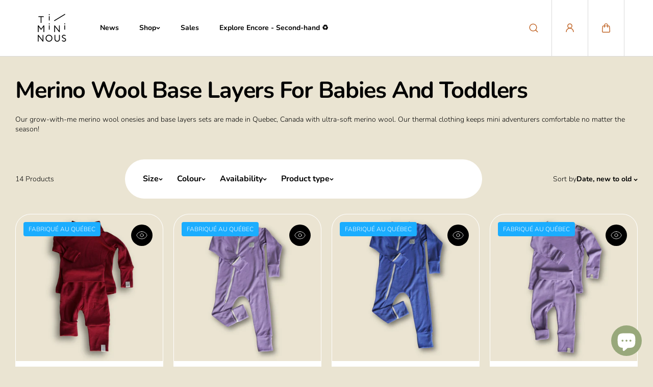

--- FILE ---
content_type: text/css
request_url: https://www.timininous.com/cdn/shop/t/13/assets/announcement.css?v=93366728966918538411726861518
body_size: -448
content:
.announcement-bar--left,.announcement-bar--middle,.announcement-bar--right{padding:5px 0}.announcement-bar--left{display:flex;flex-wrap:wrap;align-items:center;gap:10px}.announcement-bar-icons .social--icons-link{width:24px;height:24px}.announcement-bar-icons .social--icons-link svg{width:14px}.announcement-bar--right{display:flex;align-items:center;justify-content:flex-end;gap:20px}.store--details svg{margin-right:8px;width:14px;height:auto}@media (min-width:1025px){.section-header:has(.desktop-transparent)+.section-announcement-bar{position:absolute;top:var(--header_height, 0px);width:100%;z-index:2}.announcement-bar--wrapper{display:grid;grid-template:"socials announcement-bar localization" / 1.2fr 2fr 1.2fr;align-items:center;gap:20px}.announcement-bar--left{grid-area:socials}.announcement-bar--middle{grid-area:announcement-bar;width:100%;max-width:500px;margin:0 auto}.announcement-bar--right{grid-area:localization}}@media (max-width:1024px){.announcement-bar--left,.announcement-bar--right{display:none}.announcement-bar--middle{padding:10px 0}}@media (max-width:767px){.section-header:has(.mobile-transparent)+.section-announcement-bar{position:absolute;top:var(--header_height, 0px);width:100%;z-index:2}.announcement-bar--slide-wrapper{padding-bottom:0}}
/*# sourceMappingURL=/cdn/shop/t/13/assets/announcement.css.map?v=93366728966918538411726861518 */


--- FILE ---
content_type: text/css
request_url: https://www.timininous.com/cdn/shop/t/13/assets/horizontal-filters.css?v=175644572524978725831726861518
body_size: -44
content:
.top-filter-bar{display:none;gap:20px;margin-bottom:30px}.horizontal-filters-bar{display:grid;align-items:center;gap:20px;grid-template-columns:auto 1fr auto}.horizontal-filters--options{width:100%;max-width:100%;margin:0 auto}.horizontal-filters--main{display:flex;align-items:center;gap:5px;max-width:100%;overflow:visible;overflow:initial;overflow-x:auto;scrollbar-width:none;background:var(--body_alternate_background);border-radius:50px;border:1px solid var(--border_color)}.horizontal-filters--main-inner{overflow-x:auto;overflow-y:hidden}.horizontal-filters--main-list{display:flex;align-self:stretch}.horizontal-filters--list{align-items:center;flex-wrap:wrap;display:flex;padding:20px 15px;width:100%;margin:0 auto}.horizontal-filters--list-item{padding:8px 14px;border-radius:50px}.horizontal-filters--list-item.active{background:var(--body_background)}.horizontal-filters--button{display:flex;gap:6px;align-items:center;background:transparent}.total-products-count,.horizontal-sortby{flex:1 0 0;min-width:max-content}.horizontal-sortby{margin-left:auto;justify-content:flex-end;gap:10px;display:flex;position:relative}.horizontal-filters--content{position:absolute;background:var(--body_alternate_background);border:1px solid var(--border_color);border-radius:10px;top:100%;margin-top:-1px;z-index:1;display:none;max-height:300px;overflow:auto}.horizontal-filters--content-list{display:grid;grid-template-columns:repeat(var(--column-count, 1),1fr);padding:20px;gap:30px}.horizontal-sortby-button{background:transparent}.horizontal-sortby .horizontal-filters--content{width:max-content;left:unset;right:0;padding:15px 20px}.horizontal-filters--content-list ul{min-width:150px}@media (min-width:768px){.filter-layout-horizontal .top-filter-bar{display:grid}.horizontal-filters--list{white-space:nowrap;flex-wrap:nowrap;overflow-x:auto;scrollbar-width:none;scroll-behavior:smooth}.horizontal-filters--options{max-width:700px}.filter-arrow{min-width:24px;max-width:24px;height:24px;display:flex;align-items:center;justify-content:center;color:var(--text_color);border:1px solid var(--border_color);border-radius:100%;position:absolute}.filter-arrow.left{left:-12px}.filter-arrow.right{right:-12px}}@media (min-width:1025px){.horizontal-filters--options{max-width:580px}}@media (min-width:1200px){.horizontal-filters--list{gap:20px;padding:20px}.horizontal-filters--options{max-width:700px}.horizontal-filters--content-list ul{min-width:180px}}@media (min-width:1441px){.horizontal-filters--options{max-width:800px}}@media (max-width:1024px){.total-products-count,.horizontal-sortby{grid-area:2}.horizontal-filters--options{grid-area:1 / span 2}}
/*# sourceMappingURL=/cdn/shop/t/13/assets/horizontal-filters.css.map?v=175644572524978725831726861518 */


--- FILE ---
content_type: text/css
request_url: https://www.timininous.com/cdn/shop/t/13/assets/multiboxes.css?v=79801229840064652891726861518
body_size: 72
content:
.multiboxes--wrapper{display:grid;grid-template-columns:repeat(3,minmax(0,1fr));gap:10px;align-items:flex-start}.multiboxes--item{z-index:1;flex:0 0 25%;border-radius:var(--card_radius);overflow:hidden;transition:.3s ease;display:grid;align-items:flex-start}.multiboxes--item:has(.media-adapt-content){align-items:unset}.multiboxes--content-inner{padding:30px 20px;display:flex;flex-direction:column;gap:10px;justify-content:center;height:100%;max-width:95%;margin:0 auto;align-items:flex-start;text-align:left;transition:.3s ease}.multiboxes--content-inner-box{display:flex;flex-direction:column;gap:20px;justify-content:center}.multiboxes--count{-webkit-text-fill-color:transparent;-webkit-text-stroke:var(--heading_color);-webkit-text-stroke-width:1px;margin-top:auto;margin-left:auto;line-height:1;z-index:1;display:none;transition:.3s ease}.multiboxes--image .multiboxes--count{position:absolute;right:20px;bottom:10px;display:block;-webkit-text-stroke-color:var(--image_overlay_heading)}@media (min-width:1025px){.multiboxes--wrapper{display:flex;max-width:calc(100% - 20px)}.multiboxes--image,.multiboxes--content{grid-column-start:1;grid-row-start:1;transition:.3s ease}.multiboxes--image{border-radius:var(--card_radius)}.multiboxes--content{height:100%;opacity:0;visibility:visible;z-index:-1;background:var(--body_alternate_background);border-left:0!important;border-radius:0 var(--card_radius) var(--card_radius) 0;transition:transform .4s ease-in-out 50ms,visibility .3s ease-in-out;margin-right:1px}.multiboxes--item:not(.empty-content).active{padding-right:25%;flex:0 0 50%;border-color:transparent}.multiboxes--item.active .multiboxes--content{opacity:1;visibility:visible;transform:translate(100%)}.multiboxes--count{display:block;opacity:.2}.multiboxes--image .multiboxes--count{opacity:.5}.multiboxes--item.active .multiboxes--image .multiboxes--count{opacity:0}.multiboxes--image .media-adapt-content{height:100%}.multiboxes--item:not(.empty-content) .multiboxes--image .media-adapt-content{padding-bottom:0}.multiboxes--content:after{position:absolute;width:20px;height:100%;left:-12px;content:"";top:0;background:var(--body_alternate_background)}}@media (min-width:1200px){.multiboxes--content-inner{max-width:90%}.multiboxes--wrapper{gap:20px;max-width:calc(100% - 40px)}}@media (min-width:1441px){.multiboxes--content-inner{padding:30px 25px}.multiboxes--button{margin-top:18px}}@media (max-width:1024px){.multiboxes--item{background:var(--body_alternate_background)}}@media (max-width:767px){.multiboxes--wrapper{grid-template-columns:repeat(1,minmax(0,1fr));gap:15px}.multiboxes--wrapper.mobile-swipe{grid-auto-flow:column;grid-auto-columns:minmax(85%,1fr);grid-template-columns:repeat(auto-fill,minmax(85%,1fr));overflow-x:auto;padding-bottom:15px;scroll-snap-type:x mandatory;padding-right:15px}.multiboxes--content-inner{padding:20px 20px 25px}.multiboxes--content-inner-box{gap:15px}}
/*# sourceMappingURL=/cdn/shop/t/13/assets/multiboxes.css.map?v=79801229840064652891726861518 */


--- FILE ---
content_type: text/css
request_url: https://www.timininous.com/cdn/shop/t/13/assets/images-with-text-carousel.css?v=97710248662535696771726861518
body_size: -228
content:
html.no-js .images-with-text-carousel--item{position:relative!important}.images-with-text-carousel--main{overflow:hidden}.images-with-text-carousel--wrapper{height:100vh}.images-with-text-carousel--wrapper.clipped-fixed{left:0;top:0;position:fixed;width:100%;z-index:2}.images-with-text-carousel--item{background:var(--body_background);height:100vh;left:0;position:absolute;transition:background .5s ease;width:100%;z-index:2}.images-with-text-carousel--item.clipped{top:0;clip-path:polygon(100% 0,100% 0,100% 100%,150% 100%);-webkit-clip-path:polygon(100% 0,100% 0,100% 100%,150% 100%)}.images-with-text-carousel--item-left{display:flex;flex-direction:column;justify-content:flex-end;overflow:hidden}.images-with-text-carousel--marquee-content{display:flex;flex-wrap:nowrap;white-space:nowrap}.images-with-text-carousel--marquee-item{animation-iteration-count:infinite;animation-timing-function:linear;animation-name:text-marque;animation-duration:var(--marquee_speed);padding-right:var(--marquee_gap)}.images-with-text-carousel--marquee-content.ltr-direction .images-with-text-carousel--marquee-item{animation-direction:reverse}.images-with-text-carousel--marquee-item .marquee-text{font-size:var(--marque_text_size)}@keyframes text-marque{0%{transform:translate(0);-webkit-transform:translateX(0);visibility:visible}to{transform:translate(-100%);-webkit-transform:translateX(-100%)}}.images-with-text-carousel--item-right{--media_height: 400px;height:var(--media_height)}@media (min-width:768px){.images-with-text-carousel--item-inner{display:flex;flex-direction:row-reverse}.images-with-text-carousel--item-left{flex:0 0 50%;padding-top:30px;padding-bottom:30px}.images-with-text-carousel--item-right{flex:1 1 auto}.images-with-text-carousel--item-right{--media_height: 100%}.images-with-text-carousel--item-content{margin-top:auto;margin-bottom:auto}}@media (min-width:1200px){.images-with-text-carousel--item-left{padding-top:50px;padding-bottom:50px}.images-with-text-carousel--item-left{flex:0 0 45%}}@media (max-width:767px){.images-with-text-carousel--item-left{padding:30px}}
/*# sourceMappingURL=/cdn/shop/t/13/assets/images-with-text-carousel.css.map?v=97710248662535696771726861518 */


--- FILE ---
content_type: text/css
request_url: https://www.timininous.com/cdn/shop/t/13/assets/collapsible.css?v=131408441054591538871726861518
body_size: -213
content:
.collapsible-content--wrapper{display:grid;grid-template-columns:1fr;gap:20px;align-items:flex-start}.collapsible-content--block{border-radius:20px;margin-bottom:10px;background:var(--body_alternate_background);transition:all 1s ease}.collapsible--heading{padding:15px;display:grid;grid-template-columns:1fr auto;align-items:center;gap:10px}.collapsible--text{padding:0 10px}.collapsible--icon{width:36px;height:36px;background:var(--heading_color);border-radius:50%;color:var(--body_alternate_background);display:flex;align-items:center;justify-content:center}.collapsible--icon svg{width:14px;height:auto;transition:.5s ease}.collapsible--content-body{padding:25px;padding-top:0!important}.collapsible-content--block[open]{background:var(--heading_color);border-color:var(--heading_color)}.collapsible-content--block[open] .collapsible--text{color:var(--body_alternate_background)}.collapsible-content--block[open] .collapsible--icon{background:var(--body_alternate_background);color:var(--heading_color)}.collapsible-content--block[open] .collapsible--icon svg{transform:rotate(45deg)}.collapsible-content--block[open] .collapsible--content-body *{color:var(--body_alternate_background)}@media (min-width:768px){.collapsible-content--wrapper{grid-template-columns:1fr 1.3fr;gap:50px}.collapsible-content--info{max-width:90%;position:sticky;top:calc(var(--header_height, 0px) + 30px)}.collapsible--heading{padding:20px}.collapsible--content-body{padding:25px 30px}}@media (min-width:1200px){.collapsible-content--info{max-width:80%}.collapsible--heading{padding:25px}.collapsible--content-body{padding:25px 35px}.collapsible--text{padding:0 10px}}
/*# sourceMappingURL=/cdn/shop/t/13/assets/collapsible.css.map?v=131408441054591538871726861518 */


--- FILE ---
content_type: text/javascript
request_url: https://www.timininous.com/cdn/shop/t/13/assets/theme.js?v=113056077933901397421726861519
body_size: 26478
content:
var DOMAnimations={slideUp:function(element,duration=500){return new Promise(function(resolve,reject){element.style.height=element.offsetHeight+"px",element.style.transitionProperty="height, margin, padding",element.style.transitionDuration=duration+"ms",element.offsetHeight,element.style.overflow="hidden",element.style.height=0,element.style.paddingTop=0,element.style.paddingBottom=0,element.style.marginTop=0,element.style.marginBottom=0,window.setTimeout(function(){element.style.display="none",element.style.removeProperty("height"),element.style.removeProperty("padding-top"),element.style.removeProperty("padding-bottom"),element.style.removeProperty("margin-top"),element.style.removeProperty("margin-bottom"),element.style.removeProperty("overflow"),element.style.removeProperty("transition-duration"),element.style.removeProperty("transition-property"),resolve(!1)},duration)})},slideDown:function(element,duration=500){return new Promise(function(resolve,reject){element.style.removeProperty("display");let display=window.getComputedStyle(element).display;display==="none"&&(display="block"),element.style.display=display;let height=element.offsetHeight;element.style.overflow="hidden",element.style.height=0,element.style.paddingTop=0,element.style.paddingBottom=0,element.style.marginTop=0,element.style.marginBottom=0,element.offsetHeight,element.style.transitionProperty="height, margin, padding",element.style.transitionDuration=duration+"ms",element.style.height=height+"px",element.style.removeProperty("padding-top"),element.style.removeProperty("padding-bottom"),element.style.removeProperty("margin-top"),element.style.removeProperty("margin-bottom"),window.setTimeout(function(){element.style.removeProperty("height"),element.style.removeProperty("overflow"),element.style.removeProperty("transition-duration"),element.style.removeProperty("transition-property")},duration)})},slideToggle:function(element,duration=500){return window.getComputedStyle(element).display==="none"?this.slideDown(element,duration):this.slideUp(element,duration)},classToggle:function(element,className){element.classList.contains(className)?element.classList.remove(className):element.classList.add(className)}};Element.prototype.fadeIn||(Element.prototype.fadeIn=function(){let ms=isNaN(arguments[0])?400:arguments[0],func=typeof arguments[0]=="function"?arguments[0]:typeof arguments[1]=="function"?arguments[1]:null;this.style.opacity=0,this.style.filter="alpha(opacity=0)",this.style.display="inline-block",this.style.visibility="visible";let $this=this,opacity=0,timer=setInterval(function(){opacity+=50/ms,opacity>=1&&(clearInterval(timer),opacity=1,func&&func("done!")),$this.style.opacity=opacity,$this.style.filter="alpha(opacity="+opacity*100+")"},50)}),Element.prototype.fadeOut||(Element.prototype.fadeOut=function(){let ms=isNaN(arguments[0])?400:arguments[0],func=typeof arguments[0]=="function"?arguments[0]:typeof arguments[1]=="function"?arguments[1]:null,$this=this,opacity=1,timer=setInterval(function(){opacity-=50/ms,opacity<=0&&(clearInterval(timer),opacity=0,$this.style.display="none",$this.style.visibility="hidden",func&&func("done!")),$this.style.opacity=opacity,$this.style.filter="alpha(opacity="+opacity*100+")"},50)});const swiperInstances={mainmedia:null,thumbs:null};class SwiperContent extends HTMLElement{constructor(){super(),this._initial_run(),this.dataset.resize=="true"&&new ResizeObserver(()=>this._initial_run()).observe(this.querySelector("[data-swiper]"))}_initial_run(){setTimeout(()=>{this.swiper_selectorid=this.dataset.id,this.swiper_settings=this.querySelector("[data-swiper]").getAttribute("data-swiper"),this.swiper_selector=this.querySelector("[data-swiper]"),this.closestWrapper=this.closest("[data-scrollable-wrapper]"),this.swiper_selectorid=this.dataset.id,this._initSwiper()},10)}_initSwiper(){this.swiper&&(this.swiper.destroy(!0,!0),this.swiper=null),this.swiper_settings=JSON.parse(this.swiper_settings),this.swiper_settings&&(this.swiper=new Swiper(this.swiper_selector,this.swiper_settings));const productMedia=this.swiper?.el?.dataset?.productMedia;productMedia&&(productMedia===`main-media-${this.swiper_selectorid}`?swiperInstances.mainmedia=this.swiper:productMedia===`main-thumb-${this.swiper_selectorid}`&&(swiperInstances.thumbs=this.swiper),swiperInstances.mainmedia&&swiperInstances.thumbs&&(swiperInstances.mainmedia.controller.control=swiperInstances.thumbs,swiperInstances.thumbs.controller.control=swiperInstances.mainmedia)),this._customEvents(this),this._gsapAnimation(this)}_selectSlide(index){this.swiper&&this.swiper.slideToLoop(index)}_draggable(status){this.swiper&&(this.swiper.allowTouchMove=status)}_gsapAnimation(mainSlider){if(this.querySelector("[data-swiper]").classList.contains("splitslider")){let swiperKey=0,allSwiperSlideGet=this.querySelectorAll(".swiper-slide");for(swiperKey=0;swiperKey<allSwiperSlideGet.length;swiperKey++)if(swiperKey>0){let splitContent=allSwiperSlideGet[swiperKey].querySelector(".ytransition-content").querySelector(".splitslider--content"),getAllimages=allSwiperSlideGet[swiperKey].querySelectorAll(".ytransition-split-media-image"),visibleMediaElement;getAllimages.length===1?visibleMediaElement=getAllimages[0]:visibleMediaElement=Array.from(getAllimages).find(element=>{let style=window.getComputedStyle(element);return style.display!=="none"&&style.visibility!=="hidden"});let splitMediaImages=visibleMediaElement?visibleMediaElement.querySelector("img"):null;splitMediaImages==null&&(splitMediaImages=allSwiperSlideGet[swiperKey].querySelector(".ytransition-split-media-image").querySelector("svg"));let imageContentArea=allSwiperSlideGet[swiperKey].querySelectorAll(".transition-content-image");gsap.set(splitContent,{yPercent:10},"<"),gsap.set(splitMediaImages,{clipPath:"polygon(0 0, 0 0, 0 100%, 0% 100%)"}),gsap.set(imageContentArea,{perspective:400,opacity:0,yPercent:100})}else{let splitContent=allSwiperSlideGet[swiperKey].querySelector(".ytransition-content").querySelector(".splitslider--content"),getAllimages=allSwiperSlideGet[swiperKey].querySelectorAll(".ytransition-split-media-image"),visibleMediaElement;getAllimages.length===1?visibleMediaElement=getAllimages[0]:visibleMediaElement=Array.from(getAllimages).find(element=>{let style=window.getComputedStyle(element);return style.display!=="none"&&style.visibility!=="hidden"});let splitMediaImages=visibleMediaElement?visibleMediaElement.querySelector("img"):null;splitMediaImages==null&&(splitMediaImages=allSwiperSlideGet[swiperKey].querySelector(".ytransition-split-media-image").querySelector("svg"));let imageContentArea=allSwiperSlideGet[swiperKey].querySelectorAll(".transition-content-image");gsap.set(splitContent,{yPercent:0},"<"),gsap.set(splitMediaImages,{clipPath:"polygon(0 0, 100% 0, 100% 100%, 0 100%)"}),gsap.set(imageContentArea,{duration:1,yPercent:0,ease:"power4",stagger:.1,opacity:1})}this.swiper.on("slideChange",function(e2){let timeLineSwiper=gsap.timeline(),activeSlide=this.slides[e2.activeIndex],previousSlide=this.slides[e2.previousIndex];function getVisibleMediaElement(slide){let mediaWrappers=slide.querySelectorAll(".ytransition-split-media-image");return mediaWrappers.length===1?mediaWrappers[0]:Array.from(mediaWrappers).find(element=>{let style=window.getComputedStyle(element);return style.display!=="none"&&style.visibility!=="hidden"})}let activevisibleMediaElement=getVisibleMediaElement(activeSlide),imageSwiperSlideActive=activevisibleMediaElement?activevisibleMediaElement.querySelector("img"):null,prevvisibleMediaElement=getVisibleMediaElement(previousSlide),imageSwiperSlidePrevious=prevvisibleMediaElement?prevvisibleMediaElement.querySelector("img"):null,svgSwiperSlideActive=activeSlide.querySelector(".ytransition-split-media-image").querySelector(".placeholder-svg"),svgSwiperSlidePrevious=previousSlide.querySelector(".ytransition-split-media-image").querySelector(".placeholder-svg"),ytransitionContentActive,ytransitionContentPrevious,imageContentTransition,imageContentActiveText,imageContentPrevText="";activeSlide.getElementsByClassName("ytransition-content").length>0&&(ytransitionContentActive=activeSlide.querySelector(".ytransition-content").querySelector(".splitslider--content")),previousSlide.getElementsByClassName("ytransition-content").length>0&&(ytransitionContentPrevious=previousSlide.querySelector(".ytransition-content").querySelector(".splitslider--content")),activeSlide.querySelectorAll(".ytransition-image-content").length>0&&activeSlide.querySelector(".ytransition-image-content").querySelectorAll(".transition-content-image").length>0&&(imageContentActiveText=activeSlide.querySelector(".ytransition-image-content").querySelector(".splitslider--content").querySelectorAll(".transition-content-image")),previousSlide.querySelectorAll(".ytransition-image-content").length>0&&previousSlide.querySelector(".ytransition-image-content").querySelectorAll(".transition-content-image").length>0&&(imageContentPrevText=previousSlide.querySelector(".ytransition-image-content").querySelector(".splitslider--content").querySelectorAll(".transition-content-image")),timeLineSwiper.to(imageSwiperSlideActive,1,{clipPath:"polygon(0 0, 100% 0, 100% 100%, 0 100%)"}),svgSwiperSlideActive&&timeLineSwiper.to(svgSwiperSlideActive,1,{clipPath:"polygon(0 0, 100% 0, 100% 100%, 0 100%)"}),ytransitionContentActive!=""&&timeLineSwiper.to(ytransitionContentActive,1,{yPercent:0},"<"),imageContentActiveText!=""&&timeLineSwiper.to(imageContentActiveText,{duration:1,yPercent:0,ease:"power4",stagger:.1,opacity:1}),ytransitionContentPrevious!=""&&timeLineSwiper.set(ytransitionContentPrevious,{yPercent:10},"<"),imageContentPrevText!=""&&timeLineSwiper.set(imageContentPrevText,{opacity:0,yPercent:100},"<"),timeLineSwiper.set(imageSwiperSlidePrevious,{clipPath:"polygon(0 0, 0 0, 0 100%, 0% 100%)"},"<"),svgSwiperSlidePrevious&&timeLineSwiper.set(svgSwiperSlidePrevious,{clipPath:"polygon(0 0, 0 0, 0 100%, 0% 100%)"},"<")})}}_customEvents(mainSlider){this.swiper.on("slideChange",function(e2){if(this.section=document.querySelector(`[id="shopify-section-${this.el.dataset.section}"]`),this.previousSlide=this.slides[e2.previousIndex],this.activeSlide=this.slides[e2.activeIndex],this.previousSlide&&(this.previousSlide.querySelectorAll("video").forEach(function(video){video.pause()}),this.previousSlide.querySelectorAll(".youtube-video").forEach(video=>{video.contentWindow.postMessage('{"event":"command","func":"pauseVideo","args":""}',"*")}),this.previousSlide.querySelectorAll(".vimeo-video").forEach(video=>{video.contentWindow.postMessage('{"method":"pause"}',"*")}),this.previousSlide&&this.previousSlide.querySelector("product-model")&&!this.previousSlide.querySelector("product-model").classList.contains("shopify-model-viewer-ui__disabled")&&this.previousSlide?.querySelector("product-model")?.modelViewerUI.pause()),this.activeSlide&&(mainSlider.classList.contains("main--product-media")||mainSlider.classList.contains("quickview--product-media")||this.activeSlide.querySelectorAll("video").forEach(function(video){video.play()})),this.el.classList.contains("shop-the-look--product")){if(this.section.querySelector(`[data-hotspot-index="${e2.realIndex}"]`).classList.contains("active"))return;Array.from(this.section.querySelectorAll("hot-spot")).map(item=>{item.classList.remove("active")}),Array.from(this.section.querySelectorAll("[data-bg-id]")).map(item=>{item.classList.remove("active")}),this.section.querySelector(`[data-hotspot-index="${e2.realIndex}"]`).classList.add("active"),this.section.querySelector(`[data-bg-index="${e2.realIndex}"]`).classList.add("active")}})}}customElements.define("swiper-content",SwiperContent);class MediaGallery extends HTMLElement{constructor(){super(),this.querySelector("[data-product-thumbnails]")&&(this.id=this.dataset.id,this.sliderInstance=!1,this.thumbsInstance=!1)}connectedCallback(){if(this._initThumbnailsSize(),!this.id)return;const slideItem=this.querySelector(`[data-product-media="main-media-${this.id}"]`);slideItem?new ResizeObserver(()=>this._initThumbnailsSize()).observe(slideItem):console.warn("MediaGallery: main-media element not found."),this.init()}_initThumbnailsSize(){const slideItem=this.querySelector(`[data-product-media="main-media-${this.id}"]`);slideItem?requestAnimationFrame(()=>{this.mainItemheight=slideItem.getBoundingClientRect().height;const thumbmedia=this.querySelector(`[data-product-media="main-thumb-${this.id}"] ul`);thumbmedia?thumbmedia.style.setProperty("--thumb_height",`${this.mainItemheight}px`):console.warn("MediaGallery: main-thumb element not found.")}):console.warn("MediaGallery: main-media element not found.")}init(){this.mediaLayout=this.dataset.mediaLayout,this.sliderThumbs=new Swiper(`[data-slider-thumbs="${this.id}"]`,{loop:!0,speed:800,direction:"vertical",slidesPerView:"auto",freeMode:!1}),this.sliderImages=new Swiper(`[data-slider-images="${this.id}"]`,{loop:!0,speed:800,slidesPerView:1.2,spaceBetween:2,pagination:{enabled:!1,el:`.swiper-pagination-${this.id}`,type:"bullets",clickable:!0,dynamicBullets:!0},navigation:{enabled:!1,nextEl:`.swiper-button-next-${this.id}`,prevEl:`.swiper-button-prev-${this.id}`},thumbs:{swiper:this.sliderThumbs},breakpoints:{768:{slidesPerView:1,navigation:{enabled:!0,nextEl:`.swiper-button-next-${this.id}`,prevEl:`.swiper-button-prev-${this.id}`},pagination:{enabled:!1,el:`.swiper-pagination-${this.id}`,type:"bullets",clickable:!0}}}}),this._customEvents()}_selectSlide(index){this.sliderImages&&(this.sliderImages.slideToLoop(index),this.sliderThumbs.slideToLoop(index))}_draggable(status){this.sliderImages&&(this.sliderImages.allowTouchMove=status,this.sliderThumbs.allowTouchMove=status)}_customEvents(){this.sliderImages.on("slideChange",function(e2){this.section=document.querySelector(`[id="shopify-section-${this.el.dataset.section}"]`),this.previousSlide=this.slides[e2.previousIndex],this.activeSlide=this.slides[e2.activeIndex],this.previousSlide&&(this.previousSlide.querySelectorAll("video").forEach(function(video){video.pause()}),this.previousSlide.querySelectorAll(".youtube-video").forEach(video=>{video.contentWindow.postMessage('{"event":"command","func":"pauseVideo","args":""}',"*")}),this.previousSlide.querySelectorAll(".vimeo-video").forEach(video=>{video.contentWindow.postMessage('{"method":"pause"}',"*")}),this.previousSlide&&this.previousSlide.querySelector("product-model")&&!this.previousSlide.querySelector("product-model").classList.contains("shopify-model-viewer-ui__disabled")&&this.previousSlide?.querySelector("product-model")?.pauseModel()),this.activeSlide&&this.activeSlide.querySelector("product-model")&&!this.activeSlide.querySelector("product-model").classList.contains("shopify-model-viewer-ui__disabled")&&this.activeSlide?.querySelector("product-model")?.pauseModel()})}}customElements.define("media-gallery",MediaGallery);class SmoothScroll{constructor(el){this.el=el,this.currentY=0,this.targetY=0,this.setup(),this.onWindowResize(),this.animate()}setup(){document.body.style.height=`${this.el.offsetHeight}px`,window.addEventListener("scroll",()=>{this.targetY=window.scrollY})}onWindowResize(){window.addEventListener("resize",()=>{document.body.style.height=`${this.el.offsetHeight}px`})}animate(){this.currentY=lerp(this.currentY,this.targetY,.04),this.el.style.transform=`translate3d(0, -${this.currentY}px, 0)`,requestAnimationFrame(this.animate.bind(this))}}class FilterToggler extends HTMLElement{constructor(){super(),this.section=this.closest("section"),this.filterNav=this.querySelector("[data-filters-nav]"),this.productsWrapper=this.closest("[data-collection-wrapper]").querySelector("[data-products-wrapper]"),this.filtersSidebar=this.section.querySelector("[data-filters-sidebar]"),this.mobileFilterButton=this.querySelector("[data-filters-mobile]"),this.filterNav?.addEventListener("click",this.toggleFilterSidebar.bind(this)),this.mobileFilterButton?.addEventListener("click",this.showMobileFilters.bind(this))}toggleFilterSidebar(event){event.preventDefault();const isOpened=this.filterNav.classList.toggle("filters-opened");this.productsWrapper.classList.toggle("open-filter",isOpened),this.filterNav.querySelector("span").innerText=isOpened?hideFilters:showFilters}showMobileFilters(event){event.preventDefault(),this.filtersSidebar.classList.add("active")}}customElements.define("filter-toggler",FilterToggler);class FilterForm extends HTMLElement{constructor(){super(),this.onActiveFilterClick=this.onActiveFilterClick.bind(this),this.debouncedOnSubmit=debounce(event=>{this.onSubmitHandler(event)},500),this.querySelector("form").addEventListener("input",this.debouncedOnSubmit.bind(this)),this.querySelector("[data-mobile-filter-toggle]")&&this.querySelector("[data-mobile-filter-toggle]").addEventListener("click",this.closeMobilePopover.bind(this))}closeMobilePopover(){const mobilePopover=this.closest("[data-filters-sidebar]").classList.remove("active")}createSearchParams(form){return new URLSearchParams(new FormData(form)).toString()}onSubmitHandler(event){event.preventDefault();const sortingFilterForms=document.querySelectorAll("filter-faced-form form");let forms=[];sortingFilterForms.forEach(sortingFilterForm=>{forms.push(this.createSearchParams(sortingFilterForm))}),forms=forms.filter(function(el){return el}),this.onSubmitForm(forms.join("&"),event)}onSubmitForm(searchParams,event){const query=document.querySelector("[search-page-input]");if(query){const queryValue=query.value;searchParams=`${searchParams}&type=product&q=${queryValue}`}FilterForm.renderPage(searchParams,event)}onActiveFilterClick(event){event.preventDefault();const url=event.currentTarget.href.indexOf("?")==-1?"":event.currentTarget.href.slice(event.currentTarget.href.indexOf("?")+1);FilterForm.renderPage(url)}static updateURLHash(searchParams){history.pushState({searchParams},"",`${window.location.pathname}${searchParams&&"?".concat(searchParams)}`)}static getSections(){const collectioSection=document.getElementById("collection--list-grid"),searchSection=document.getElementById("search--list-grid");if(collectioSection)return[{section:document.getElementById("collection--list-grid").dataset.id}];if(searchSection)return[{section:document.getElementById("search--list-grid").dataset.id}]}static renderPage(searchParams,event,updateURLHash=!0){FilterForm.searchParamsPrev=searchParams,FilterForm.getSections().forEach(section=>{const query=document.querySelector("[search-page-input]");if(query){const queryValue=query.value,url=`${window.location.pathname}?section_id=${section.section}&q=${queryValue}&${searchParams}`;FilterForm.renderSectionFromFetch(url,event)}else{const url=`${window.location.pathname}?section_id=${section.section}&${searchParams}`;FilterForm.renderSectionFromFetch(url,event)}}),updateURLHash&&FilterForm.updateURLHash(searchParams)}static renderSectionFromFetch(url,event){fetch(url).then(response=>response.text()).then(responseText=>{const html=responseText;FilterForm.renderFiltersBar(html,event),FilterForm.renderProductGrid(html)})}static renderProductGrid(html){const resultData=new DOMParser().parseFromString(html,"text/html");document.querySelector("[data-collections-grid]")&&resultData.querySelector("[data-collections-grid]")&&(document.querySelector("[data-collections-grid]").innerHTML=resultData.querySelector("[data-collections-grid]").innerHTML),document.querySelector("[main-search-products-count]")&&resultData.querySelector("[main-search-products-count]")&&(document.querySelector("[main-search-products-count]").innerHTML=resultData.querySelector("[main-search-products-count]").innerHTML)}static renderFiltersBar(html,event){const resultData=new DOMParser().parseFromString(html,"text/html");document.querySelector("[data-filters-sidebar]")&&resultData.querySelector("[data-filters-sidebar]")&&(document.querySelector("[data-filters-sidebar]").innerHTML=resultData.querySelector("[data-filters-sidebar]").innerHTML),document.querySelector("[data-custom-dropdown-wrapper]")&&resultData.querySelector("[data-custom-dropdown-wrapper]")&&(document.querySelector("[data-custom-dropdown-wrapper]").innerHTML=resultData.querySelector("[data-custom-dropdown-wrapper]").innerHTML)}}customElements.define("filter-faced-form",FilterForm);class PriceRangeFilters extends HTMLElement{constructor(){super(),this.querySelector("[data-range-bars]")&&(this.rangeBars=this.querySelectorAll("input[type=range]"),this.numberFields=this.querySelectorAll("input[type=number]"),this.progress=this.querySelector("[data-filter-progress]"),this.thumbsGap=1,this.rangeBars.forEach(rangeBar=>{rangeBar.addEventListener("input",this.rangeBarHandle.bind(this))}),this.numberFields.forEach(numberField=>{numberField.addEventListener("input",this.numberFieldHandle.bind(this))}))}rangeBarHandle(event){this.rangeBars.forEach(el=>{let minVal=parseInt(this.rangeBars[0].value),maxVal=parseInt(this.rangeBars[1].value);maxVal-minVal<this.thumbsGap?el.target.className==="input-min"?this.rangeBars[0].value=maxVal-this.thumbsGap:this.rangeBars[1].value=minVal+this.thumbsGap:(this.numberFields[0].value=minVal,this.numberFields[1].value=maxVal,this.progress.style.left=minVal/this.rangeBars[0].max*100+"%",this.progress.style.right=100-maxVal/this.rangeBars[1].max*100+"%")})}numberFieldHandle(event){this.numberFields.forEach(el=>{let minPrice=parseFloat(this.numberFields[0].value),maxPrice=parseFloat(this.numberFields[1].value);maxPrice-minPrice>=this.thumbsGap&&maxPrice<=this.rangeBars[1].max&&(e.target.className==="input-min"?(this.rangeBars[0].value=minPrice,this.progress.style.left=minPrice/this.rangeBars[0].max*100+"%"):(this.rangeBars[1].value=maxPrice,this.progress.style.right=100-maxPrice/this.rangeBars[1].max*100+"%"))})}}customElements.define("price-range-bar",PriceRangeFilters);class ClearAllFilters extends HTMLElement{constructor(){super();const removeLink=this.querySelector("a");removeLink.setAttribute("role","button"),removeLink.addEventListener("click",this.clearFilter.bind(this)),removeLink.addEventListener("keyup",event=>{event.preventDefault(),event.code.toUpperCase()==="SPACE"&&this.clearFilter(event)})}clearFilter(event){event.preventDefault(),(this.closest("filter-faced-form")||document.querySelector("filter-faced-form")).onActiveFilterClick(event)}}customElements.define("filter-remove",ClearAllFilters);class Variants extends HTMLElement{constructor(){super(),this.colors=this.querySelectorAll("[variant-item]"),this.section=this.closest("section"),this.type=this.dataset.type,this.hideOption=this.dataset.unavailable,this.hidesoldOut=this.dataset.soldout,this.preorderStatus=this.dataset.preorder,this.colors&&this.colors.length>0&&this.colors.forEach(option=>{option.addEventListener("click",()=>{this.colors.forEach(elem=>{elem.classList.remove("active")}),option.classList.add("active")}),option.addEventListener("mouseover",()=>{this.colors.forEach(elem=>{elem.querySelector(".show-tooltip")&&elem.querySelector(".tooltip").classList.remove("show-tooltip"),option.querySelector(".tooltip")&&option.querySelector(".tooltip").classList.add("show-tooltip")})}),option.addEventListener("mouseleave",()=>{this.colors.forEach(elem=>{elem.querySelector(".show-tooltip")&&elem.querySelector(".tooltip").classList.remove("show-tooltip")})})}),this.addEventListener("change",this._onVariantChange),this._internals=this.attachInternals()}_onVariantChange(event){this._updateOptions(),this._updateMasterVariantId(),this._updateVariantStatuses(),this.currentVariant?(this.closest("quick-view-drawer")||(this._updateUrl(),this.updatePickupAvailability()),this._updateVariantFeeds(),this.closest("[data-product-card]")?this._renderCardInfo():this._renderProductInfo()):this._addToCartHandle(!0,"",!0),this._updateMedia()}_renderCardInfo(){const requestedVariantId=this.currentVariant.id,sectionId=this.dataset.originalSection?this.dataset.originalSection:this.dataset.section,sectionProductId=this.dataset.originalSection?this.dataset.originalSection:this.dataset.section;fetch(`/products/${this.dataset.handle}?variant=${requestedVariantId}`).then(response=>response.text()).then(responseText=>{const html=new DOMParser().parseFromString(responseText,"text/html"),addButtonUpdated=html.querySelector(`[data-button = product--submit-${this.dataset.product}]`),updatedButton=document.querySelector(`[data-button = product--submit-${this.dataset.product}]`);addButtonUpdated.hasAttribute("disabled")?updatedButton.setAttribute("disabled","disabled"):updatedButton.removeAttribute("disabled");const priceWrapperdestination=document.getElementById(`price-title-wrapper-${this.dataset.section}-${this.dataset.product}`),priceWrapperSource=html.getElementById(`price-title-wrapper-${this.dataset.section}-${this.dataset.product}`);priceWrapperSource&&priceWrapperdestination&&(priceWrapperdestination.innerHTML=priceWrapperSource.innerHTML)})}_updateMedia(){if(!this.currentVariant||!this.currentVariant.featured_media)return;if(this.productMedia=this.section.querySelector("media-gallery,swiper-content.main--product-media,swiper-content.quickview--product-media"),this.productMedia){const newMedia=this.productMedia.querySelector(`[data-media-id="${this.dataset.section}-${this.currentVariant.featured_media.id}"]`);if(newMedia){const slideIndex=parseInt(newMedia.getAttribute("data-swiper-slide-index"));console.log(slideIndex),isNaN(slideIndex)||this.productMedia._selectSlide(slideIndex)}}const productCard=this.closest("[data-product-card]");if(productCard&&productCard.querySelector("[data-product-media]")){let imageContent=`${this.currentVariant.featured_media.preview_image.src}&width=180 180w,
        ${this.currentVariant.featured_media.preview_image.src}&width=360 360w,
        ${this.currentVariant.featured_media.preview_image.src}&width=540 540w,
        ${this.currentVariant.featured_media.preview_image.src}&width=720 720w,
        ${this.currentVariant.featured_media.preview_image.src}&width=900 900w`;productCard.querySelector("[data-product-media]").querySelector("img").srcset=imageContent}}_updateUrl(){this.dataset.page=="product"&&(!this.currentVariant||this.dataset.updateUrl==="false"||window.history.replaceState({},"",`${this.dataset.url}?variant=${this.currentVariant.id}`))}_updateVariantFeeds(){document.querySelectorAll(`#main-product-form-${this.dataset.section},#quick-view-product-form-${this.dataset.section}, #main-product-form-installment-${this.dataset.section}, #main-product-form-merged-installment-${this.dataset.section},
      #main-product-form-${this.dataset.section}-${this.dataset.product}`).forEach(productForm=>{const input=productForm.querySelector('input[name="id"]');input.value=this.currentVariant.id,input.dispatchEvent(new Event("change",{bubbles:!0}))})}_addToCartHandle(disable=!0,text,modifyClass=!0){if(this.productForm=document.getElementById(`main-product-form-${this.dataset.section}`)||document.getElementById(`main-product-form-${this.dataset.section}-${this.dataset.product}`)||document.getElementById(`main-card-product-form-${this.dataset.section}-${this.dataset.product}`)||document.getElementById(`quick-view-product-form-${this.dataset.section}-${this.dataset.product}`)||document.getElementById(`quick-view-product-form-${this.dataset.section}`),!this.productForm)return;const addToCartButton=this.productForm.querySelector('[name="add"]'),addButtonText=this.productForm.querySelector('[name="add"] > [data-product-button]'),stickyAddButtonText=this.closest("section").querySelector(`#sticky-product--submit-btn-${this.dataset.section}`);if(this.productvariantInventory=JSON.parse(this.querySelector('[type="application/json"][data-name="main-product-inventories"]').textContent),this.currentVariant&&(this.variantInventory=this.productvariantInventory.find(variant=>variant.id==this.currentVariant.id)),!!addToCartButton)if(disable)if(addToCartButton.setAttribute("disabled","disabled"),this.currentVariant)(text||addButtonText)&&(addButtonText.textContent=text);else{addButtonText&&(addButtonText.textContent=window.addToCartButtonStrings.unavailable),stickyAddButtonText&&stickyAddButtonText.setAttribute("diasbled",!0);const inventory=document.getElementById(`product-inventory-wrapper-${this.dataset.section}-${this.dataset.product}`);inventory&&inventory.classList.add("hidden"),document.getElementById(`price--wrapper-${this.dataset.section}`).classList.add("hidden"),document.getElementById(`pickup-availability-${this.dataset.section}`).classList.add("hidden")}else addToCartButton.removeAttribute("disabled"),console.log(this.variantInventory),console.log(this.preorderStatus),this.preorderStatus!="false"&&this.variantInventory&&this.variantInventory.inventory_policy=="continue"&&this.variantInventory.inventory_quantity<=0?addButtonText.textContent=window.addToCartButtonStrings.preOrder:addButtonText&&(addButtonText.textContent=window.addToCartButtonStrings.addToCart),stickyAddButtonText&&stickyAddButtonText.removeAttribute("diasbled")}_updateOptions(){this.options=Array.from(this.querySelectorAll("optionset"),element=>Array.from(element.querySelectorAll("input")).find(radio=>radio.checked)?.value),this.type=="dropdown"&&(this.options=Array.from(this.querySelectorAll("select"),element=>Array.from(element.querySelectorAll("option")).find(option=>option.selected)?.value))}_updateMasterVariantId(){this.currentVariant=this._getVariantData().find(variant=>!variant.options.map((option,index)=>this.options[index]===option).includes(!1))}updatePickupAvailability(){}_updateVariantStatuses(){const selectedOptionOneVariants=this.variantData.filter(variant=>this.querySelector(":checked").value===variant.option1),option_sets=[...this.querySelectorAll("[data-optionset], select")];option_sets.forEach((option,index)=>{if(index===0)return;const optionInputs=[...option.querySelectorAll('input[type="radio"], option')],previousOptionSelected=option_sets[index-1].querySelector(":checked").value;let availableOptionInputsValue,unavailableOptionInputsValue;availableOptionInputsValue=selectedOptionOneVariants.filter(variant=>variant.available&&variant[`option${index}`]===previousOptionSelected).map(variantOption=>variantOption[`option${index+1}`]),this._setInputAvailability(optionInputs,availableOptionInputsValue),unavailableOptionInputsValue=selectedOptionOneVariants.filter(variant=>variant[`option${index}`]===previousOptionSelected).map(variantOption=>variantOption[`option${index+1}`]),this.hideOption=="true"&&this._setUnAvailability(optionInputs,unavailableOptionInputsValue)})}_setInputAvailability(elementList,availableValuesList){elementList.forEach(element=>{const value=element.getAttribute("value"),availableElement=availableValuesList.includes(value);element.tagName==="INPUT"?(element.classList.toggle("disabled",!availableElement),this.hidesoldOut=="true"&&element.parentNode.classList.toggle("hidden",!availableElement)):element.tagName==="OPTION"&&(element.classList.toggle("disabled",!availableElement),this.hidesoldOut=="true"&&element.classList.toggle("hidden",!availableElement))})}_setUnAvailability(elementList,unavailableValuesList){let selectedElement=null;if(elementList.forEach(element=>{const value=element.getAttribute("value"),availableElement=unavailableValuesList.includes(value);element.tagName==="INPUT"?(availableElement?element.parentNode.classList.contains("hidden")&&element.parentNode.classList.remove("hidden"):element.parentNode.classList.add("hidden"),element.type==="radio"&&element.checked&&element.parentNode.classList.contains("hidden")&&(selectedElement=element)):element.tagName==="OPTION"&&(availableElement?(element.classList.contains("hidden")&&element.classList.remove("hidden"),element.classList.contains("disabled")):element.classList.add("hidden"),element.classList.contains("hidden")||(selectedElement=element))}),selectedElement){let clicked=!1;for(let i=0;i<elementList.length;i++){const element=elementList[i];if(element.tagName==="INPUT"&&element.type==="radio"&&!element.parentNode.classList.contains("hidden")){element.click(),clicked=!0;break}if(element.tagName==="OPTION"&&!element.classList.contains("hidden")){const selectElement=element.closest("select");if(selectElement){const previouslySelected=selectElement.querySelector("option[selected]");previouslySelected&&previouslySelected!==element&&previouslySelected.removeAttribute("selected"),element.setAttribute("selected","selected"),element.click(),clicked=!0;break}}clicked||console.log("No available radio buttons found to click.")}}}_renderProductInfo(){const requestedVariantId=this.currentVariant.id,sectionId=this.dataset.originalSection?this.dataset.originalSection:this.dataset.section;fetch(`${this.dataset.url}?variant=${requestedVariantId}&section_id=${this.dataset.originalSection?this.dataset.originalSection:this.dataset.section}`).then(response=>response.text()).then(responseText=>{const html=new DOMParser().parseFromString(responseText,"text/html");console.log(html);const priceTitleWrapperdestination=document.getElementById(`price-title-wrapper-${this.dataset.section}`),priceTitleWrapperSource=html.getElementById(`price-title-wrapper-${this.dataset.originalSection?this.dataset.originalSection:this.dataset.section}`);document.getElementById(`price--wrapper-${this.dataset.section}`)&&document.getElementById(`price--wrapper-${this.dataset.section}`).classList.remove("hidden");const priceWrapperdestination=document.getElementById(`price-title-wrapper-${this.dataset.section}-${this.dataset.product}`),priceWrapperSource=html.getElementById(`price-title-wrapper-${this.dataset.originalSection?this.dataset.originalSection:this.dataset.section}-${this.dataset.product}`),inventorydestination=document.getElementById(`product-inventory-wrapper-${this.dataset.section}-${this.dataset.product}`),variantsDestination=document.getElementById(`products-variants-${this.dataset.section}-${this.dataset.product}`),variantsSource=html.getElementById(`products-variants-${this.dataset.section}-${this.dataset.product}`),inventorySource=html.getElementById(`product-inventory-wrapper-${this.dataset.originalSection?this.dataset.originalSection:this.dataset.section}-${this.dataset.product}`),stickyBuyButtonSource=html.getElementById(`sticky-buy-button-${this.dataset.section}`),stickyBuyButtonDestination=document.getElementById(`sticky-buy-button-${this.dataset.originalSection?this.dataset.originalSection:this.dataset.section}`);stickyBuyButtonSource&&stickyBuyButtonDestination&&(stickyBuyButtonDestination.innerHTML=stickyBuyButtonSource.innerHTML);const destination=document.getElementById(`price--wrapper-${this.dataset.section}`),source=html.getElementById(`price--wrapper-${this.dataset.originalSection?this.dataset.originalSection:this.dataset.section}`);variantsSource&&variantsDestination&&(variantsDestination.innerHTML=variantsSource.innerHTML);const colorNameDestination=this.querySelector("[data-selected-variant]"),colorNameSource=html.querySelector("[data-selected-variant]"),skuSource=html.getElementById(`product--sku-${this.dataset.originalSection?this.dataset.originalSection:this.dataset.section}`),skuDestination=document.getElementById(`product--sku-${this.dataset.section}`),pickupDestination=this.section.querySelector("[data-main-pickup-info]"),pickupSource=html.querySelector("[data-main-pickup-info]"),pickUpAvailability=document.getElementById(`pickup-availability-${this.dataset.section}`);colorNameSource&&colorNameDestination&&(colorNameDestination.innerText=colorNameSource.innerText),priceTitleWrapperSource&&priceTitleWrapperdestination&&(priceTitleWrapperdestination.innerHTML=priceTitleWrapperSource.innerHTML,priceTitleWrapperdestination.classList.remove("hidden")),source&&destination&&(destination.innerHTML=source.innerHTML),priceWrapperSource&&priceWrapperdestination&&(priceWrapperdestination.innerHTML=priceWrapperSource.innerHTML,priceWrapperdestination.classList.remove("hidden")),pickupSource&&pickupDestination&&(pickupDestination.innerHTML="",pickupDestination.innerHTML=pickupSource.innerHTML,pickUpAvailability.classList.remove("hidden")),inventorySource&&inventorydestination&&(inventorydestination.innerHTML=inventorySource.innerHTML,inventorydestination.classList.remove("hidden")),skuSource&&skuDestination&&(skuDestination.innerHTML=skuSource.innerHTML,skuDestination.classList.toggle("hidden",skuSource.classList.contains("hidden")));const price=document.getElementById(`price-title-wrapper-${this.dataset.section}`);price&&price.classList.remove("hidden");const addButtonUpdated=html.getElementById(`product--submit-btn-${sectionId}`);this._addToCartHandle(addButtonUpdated?addButtonUpdated.hasAttribute("disabled"):!0,window.addToCartButtonStrings.soldOut)})}_getVariantData(){return this.variantData=this.variantData||JSON.parse(this.querySelector('[type="application/json"]').textContent),this.variantData}_getVariantOptions(){console.log(this.currentVariant);let combinationExists,combinationExists2,combinationExists3="",availableVariantExists,availableVariantExists2,availableVariantExists3="",productOptions=this.querySelectorAll("[data-product-loop-variants]");this.productvariantInventorys=JSON.parse(this.querySelector('[type="application/json"][data-name="main-product-options"]').textContent),this.variantProduct=JSON.parse(this.querySelector('[type="application/json"][data-name="main-product"]').textContent),this.productvariantInventorys[0].values.forEach((value,valueIndex)=>{if(combinationExists=this.variantProduct.some(variant=>variant.option1===value&&variant),availableVariantExists=this.variantProduct.some(variant=>variant.option1===value&&variant.available),this.type=="button"){console.log(productOptions);const optionValue=Array.from(productOptions)[valueIndex].querySelector(".productOption");optionValue&&(optionValue.parentElement.classList.toggle("hidden",!combinationExists),optionValue.classList.toggle("not-available",!availableVariantExists))}else{const optionValue=Array.from(selector.querySelectorAll(".productOption option"))[valueIndex];optionValue&&(optionValue.classList.toggle("hidden",!combinationExists),optionValue.toggleAttribute("disabled",!availableVariantExists))}this.productvariantInventorys[1].values.forEach((value2,valueIndex2)=>{if(combinationExists2=this.variantProduct.some(variant=>variant.option2===value2&&variant.option1===this.currentVariant.option1&&variant),availableVariantExists2=this.variantProduct.some(variant=>variant.option2===value2&&variant.option1===this.currentVariant.option1&&variant.available),this.type=="button"){console.log(productOptions);const optionValue=Array.from(productOptions)[valueIndex].querySelector(".productOption");optionValue&&(optionValue.parentElement.classList.toggle("hidden",!combinationExists2),optionValue.classList.toggle("not-available",!availableVariantExists2))}else{const optionValue=Array.from(selector.querySelectorAll(".productOption option"))[valueIndex];optionValue&&(optionValue.classList.toggle("hidden",!combinationExists2),optionValue.toggleAttribute("disabled",!availableVariantExists2))}console.log(combinationExists2),console.log(availableVariantExists2),this.productvariantInventorys[2].values.forEach((value3,valueIndex3)=>{if(combinationExists3=this.variantProduct.some(variant=>variant.option3===value3&&variant.option1===this.currentVariant.option1&&variant.option2===this.currentVariant.option2&&variant),availableVariantExists3=this.variantProduct.some(variant=>variant.option3===value3&&variant.option1===this.currentVariant.option1&&variant.option2===this.currentVariant.option2&&variant.available),this.type=="button"){console.log(productOptions);const optionValue=Array.from(productOptions)[valueIndex].querySelector(".productOption");optionValue&&(optionValue.parentElement.classList.toggle("hidden",!combinationExists3),optionValue.classList.toggle("not-available",!availableVariantExists3))}else{const optionValue=Array.from(selector.querySelectorAll(".productOption option"))[valueIndex];optionValue&&(optionValue.classList.toggle("hidden",!combinationExists3),optionValue.toggleAttribute("disabled",!availableVariantExists3))}})})})}}customElements.define("variants-set",Variants);class QuantitySet extends HTMLElement{constructor(){super(),this.input=this.querySelector("input"),this.changeEvent=new Event("change",{bubbles:!0}),this.input.addEventListener("change",this.inputChangeHandler.bind(this)),this.querySelector("[button-plus]").addEventListener("click",this.onClickplus.bind(this)),this.querySelector("[button-minus]").addEventListener("click",this.onClickminus.bind(this))}inputChangeHandler(event){this.validateQtyRules()}onClickplus(event){event.preventDefault();const previousValue=this.input.value;this.input.stepUp(),previousValue!==this.input.value&&this.input.dispatchEvent(this.changeEvent)}onClickminus(event){event.preventDefault();const previousValue=this.input.value;this.input.stepDown(),previousValue!==this.input.value&&this.input.dispatchEvent(this.changeEvent)}validateQtyRules(){const value=parseInt(this.input.value);if(this.input.min){const min=parseInt(this.input.min);this.querySelector("[name='decrease']").classList.toggle("disabled",value<=min)}if(this.input.max){const max=parseInt(this.input.max);this.querySelector("[name='increase']").classList.toggle("disabled",value>=max)}}}customElements.define("quantity-set",QuantitySet);class DragElement extends HTMLElement{constructor(){if(super(),!this.querySelector("[data-cursor]"))return!1;this.cursor=this.querySelector("[data-cursor]"),this.imageComparison(this.cursor)}imageComparison(cursor){if(!cursor.offsetParent)return!1;let layout="",active=!1;const parentSection=cursor.closest(".shopify-section"),parentWrapper=cursor.closest("[data-parent-wrapper]"),imagWrapper=parentSection.querySelector("[data-parent-wrapper]");cursor.addEventListener("mousedown",function(){active=!0,imagWrapper.classList.remove("animating"),parentSection.classList.add("scrolling")}),parentSection.addEventListener("mouseup",function(){active=!1,parentSection.classList.remove("scrolling"),imagWrapper.classList.add("animating")}),parentSection.addEventListener("mouseleave",function(){active=!1,parentSection.classList.remove("scrolling"),imagWrapper.classList.add("animating")}),parentSection.addEventListener("mousemove",function(e2){if(!active)return;parentSection.querySelector("[data-parent-wrapper]")&&parentSection.querySelector("[data-parent-wrapper]").getAttribute("data-layout")==="horizontal"&&(layout=parentSection.querySelector("[data-parent-wrapper]").getAttribute("data-layout"));let bounding=parentSection.getBoundingClientRect();const event=e2.touches&&e2.touches[0]||e2;let x=layout?event.pageX-(bounding.left+window.scrollX):event.pageY-(bounding.top+window.scrollY);this.scrollIt(x,layout,parentSection)}.bind(this)),cursor.addEventListener("touchstart",function(){active=!0,imagWrapper.classList.remove("animating"),parentSection.classList.add("scrolling")}),cursor.addEventListener("touchend",function(){active=!1,parentSection.classList.remove("scrolling"),imagWrapper.classList.add("animating")}),document.addEventListener("touchleave",function(){active=!1,parentSection.classList.remove("scrolling"),imagWrapper.classList.add("animating")}),parentSection.addEventListener("touchmove",function(e2){if(!active)return;parentSection.querySelector("[data-parent-wrapper]")&&(layout=parentSection.querySelector("[data-parent-wrapper]").getAttribute("data-layout"));let bounding=parentSection.getBoundingClientRect();const event=e2.touches&&e2.touches[0]||e2;let x=layout?event.pageX-(bounding.left+window.scrollX):event.pageY-(bounding.top+window.scrollY);this.scrollIt(x,layout,parentSection)}.bind(this))}scrollIt(x,layout,parentSection){const distance=layout?parentSection.querySelector("[data-parent-wrapper]").clientWidth:parentSection.querySelector("[data-parent-wrapper]").clientHeight,max=distance-20,mousePercent=Math.max(20,Math.min(x,max))*100/distance;parentSection.querySelector("[data-parent-wrapper]").style.setProperty("--percent",mousePercent+"%")}}customElements.define("drag-element",DragElement);class ScrollObserver{constructor(){this.handleScroll=this.handleScroll.bind(this),window.addEventListener("scroll",this.handleScroll),this.targetY=0,this.currentY=0}handleScroll(){document.querySelectorAll("section").forEach(section=>{isOnScreen(section)?(section.classList.contains("section-before-after")&&setTimeout(()=>{if(section.querySelector("[data-parent-wrapper]")){if(section.querySelector("[data-parent-wrapper]").classList.contains("animating"))return;section.querySelector("[data-parent-wrapper]").classList.add("animating"),setTimeout(()=>{const percent=section.querySelector("[data-parent-wrapper]").getAttribute("data-percentage-value");section.querySelector("[data-parent-wrapper]").style.setProperty("--percent",`${percent}%`)},1e3)}},1e3),setTimeout(()=>{if(section.querySelector("variety-heading")&&section.querySelector(".outline--filled")&&section.querySelectorAll(".outline--filled").forEach(item=>{item.classList.add("outline-animate")}),!section.classList.contains("section-in-view")&&(section.classList.add("section-in-view"),section.querySelectorAll("video").forEach(function(video){video.hasAttribute("autoplay")&&video.play()}),section.classList.contains("section-media-gallery"))){const mediaWraper=section.querySelector("[data-media-gallery]");if(mediaWraper&&(mediaWraper.classList.contains("media-gallery-text-visibility-time-delay")||mediaWraper.classList.contains("media-gallery-text-visibility-delay-and-disappear"))){const delayDuration=mediaWraper.getAttribute("data-delay-duration"),delayAndDisappear=mediaWraper.getAttribute("data-disappear-duration"),mediaItems=mediaWraper.querySelectorAll("[data-media-item]"),delayTime=parseInt(delayDuration)*1e3,disappearTime=parseInt(delayAndDisappear)*1e3;setTimeout(()=>{mediaItems.forEach(item=>{item&&item.classList.add("media-gallery-content-show")}),mediaWraper.classList.contains("media-gallery-text-visibility-delay-and-disappear")&&setTimeout(()=>{mediaItems.forEach(item=>{item&&item.classList.remove("media-gallery-content-show")})},disappearTime)},delayTime)}}},500)):(section.classList.remove("section-in-view"),section&&(section.querySelectorAll("video").forEach(function(video){video.pause()}),section.querySelectorAll(".youtube-video").forEach(video=>{video.contentWindow.postMessage('{"event":"command","func":"pauseVideo","args":""}',"*")}),section.querySelectorAll(".vimeo-video").forEach(video=>{video.contentWindow.postMessage('{"method":"pause"}',"*")}),section&&section.querySelector("product-model")&&!section.querySelector("product-model").classList.contains("shopify-model-viewer-ui__disabled")&&section?.querySelector("product-model")?.pauseModel()))})}}let scrollObserver=new ScrollObserver;class ImageOverlayText extends HTMLElement{constructor(){super(),this.parent=this.closest("[data-content-wrapper]"),this.addEventListener("mousemove",this.showContent.bind(this)),this.section=this.closest(".shopify-section"),this.wrapper=this.closest("[data-content-wrapper]"),this.wrapper&&this.wrapper.addEventListener("mousemove",function(){if(this.wrapper.classList.contains("active"))return;const currentActive=this.section.querySelector("[data-content-wrapper].active");currentActive&&currentActive.classList.remove("active"),this.wrapper.classList.add("active")}.bind(this)),this.marquee&&this.setMarqueeSpeed()}showContent(){if(this.classList.contains("active"))return!1;this.parent.querySelector(".featured-collections-list--content-inner.active")&&this.parent.querySelector(".featured-collections-list--content-inner.active").classList.remove("active"),this.classList.add("active"),this.activeImage=this.parent.querySelector(".featured-collections-list--image-inner.active"),this.currentElementImage=this.parent.querySelector(`[data-image-id=${this.dataset.id}]`),this.currentElementImage&&(this.activeImage&&this.activeImage.classList.remove("active"),this.currentElementImage.classList.add("active"))}setMarqueeSpeed(){this.marqueeSpeed=parseInt(this.marquee.dataset.marqueeSpeed)||5,this.node=this.marquee.querySelector("[data-marquee-node]"),this.node&&new ResizeObserver(this.calculateSpeed.bind(this)).observe(this)}calculateSpeed(){if(window.innerWidth>1024){const containerHeight=this.offsetHeight,distance=this.node.offsetHeight+containerHeight,duration=this.marqueeSpeed*distance;this.style.setProperty("--animation_speed",`${duration}ms`)}else{const containerWidth=this.offsetWidth,distance=this.node.offsetWidth+containerWidth,duration=this.marqueeSpeed*distance;this.style.setProperty("--animation_speed",`${duration}ms`)}}}customElements.define("image-overlay-text",ImageOverlayText);class HighlightedProducts extends HTMLElement{connectedCallback(){Array.from(this.querySelectorAll("[data-product-card]")).map(productCard=>{productCard.addEventListener("mouseover",this.handleMouseOver.bind(this,productCard))})}handleMouseOver(productCard){const productId=productCard.dataset.id,hoveredItem=productCard.closest("section").querySelector(`[data-product-item="${productId}"]`);Array.from(productCard.closest("section").querySelectorAll("[data-product-item]")).map(item=>{item.classList.replace("active","hidden")}),this.dataset.fixedItem&&hoveredItem&&hoveredItem.classList.replace("hidden","active")}}customElements.define("highlighted-products",HighlightedProducts);class CountdownFacet extends HTMLElement{constructor(){super(),this.init_countdown()}init_countdown(){this.targetDate=new Date(this.getAttribute("data-countdown-input")).getTime(),this.timer_labels={days:this.querySelector("[data-days]"),hours:this.querySelector("[data-hours]"),minutes:this.querySelector("[data-minutes]"),seconds:this.querySelector("[data-seconds]")},this.interval=setInterval(()=>this.timerCountFunc(this.targetDate),1e3)}timerCountFunc(targetDate){const dateNow=new Date().getTime(),remainingTime=targetDate-dateNow;if(remainingTime<=0){const mainElement=this.closest(".shopify-section");this.getAttribute("data-timeout-style")=="show"&&(mainElement.querySelector("[data-message]").classList.remove("hidden"),mainElement.querySelector("counter-facet").style.display="none"),this.getAttribute("data-timeout-style")=="hide"&&(mainElement.querySelector("counter-facet").style.display="none");return}const days=Math.floor(remainingTime/(1e3*60*60*24)),hours=Math.floor(remainingTime%(1e3*60*60*24)/(1e3*60*60)),minutes=Math.floor(remainingTime%(1e3*60*60)/(1e3*60)),seconds=Math.floor(remainingTime%(1e3*60)/1e3);this.timer_labels.days.innerHTML=days,this.timer_labels.hours.innerHTML=hours,this.timer_labels.minutes.innerHTML=minutes,this.timer_labels.seconds.innerHTML=seconds}}customElements.define("counter-facet",CountdownFacet);class OverlayContainer extends HTMLElement{constructor(){super(),this.init()}init(){fetch(`${window.routes.cart_url}?section_id=cart-drawer`).then(response=>response.text()).then(responseText=>{const sectionCartDrawer=new DOMParser().parseFromString(responseText,"text/html").querySelector(".shopify-section")}).catch(e2=>{console.log("error")})}}customElements.define("overlay-container",OverlayContainer);class StoreLocator extends HTMLElement{constructor(){super(),this.magnetButton=new theme.MagnetButton(this),this.magnetButton.onKeyDown()}}customElements.define("store-locator",StoreLocator);class ExpandSet extends HTMLElement{constructor(){super(),this.addEventListener("mouseover",this.onMouseOverHandler.bind(this))}onMouseOverHandler(){this.classList.contains("active")||(Array.from(this.closest("section").querySelectorAll("expand-set")).map(item=>{item.classList.remove("active")}),this.classList.add("active"))}}customElements.define("expand-set",ExpandSet);class Hotspot extends HTMLElement{constructor(){super(),this.addEventListener("click",event=>{event.preventDefault(),this.blockid=event.currentTarget.dataset.hotspot,this.open(this.blockid)}),this.addEventListener("mouseover",this.onActionOver.bind(this)),this.addEventListener("mouseleave",this.onActionLeave.bind(this))}open(blockid){if(document.querySelector('[data-drawer="shop-the-look-drawer-'+blockid+'"]')){setTimeout(()=>{document.querySelector('[data-drawer="shop-the-look-drawer-'+blockid+'"]').classList.add("show"),document.body.classList.add("overflow-hidden")},400),setTimeout(()=>{document.querySelector('[data-drawer="shop-the-look-drawer-'+blockid+'"]').classList.add("shadow")},800),document.querySelector('[data-drawer="shop-the-look-drawer-'+blockid+'"]').style.display="flex";const element=document.querySelector('[data-drawer="shop-the-look-drawer-'+blockid+'"]');element.querySelector("video")&&element.querySelector("video").play()}}onActionOver(){this.classList.contains("active-drawer")||this.classList.add("hover-drawer")}onActionLeave(){this.classList.remove("hover-drawer")}}customElements.define("hot-spot",Hotspot);class SwingText extends HTMLElement{constructor(){super();var direction=parseInt(this.dataset.direction);for(this.defaultOptions={radius:direction===1?700:900,dir:direction,letterSpacing:0,animation:{duration:6,onComplete:function(){}}},this.options=this.defaultOptions,this.letters=[],this.splitchars="",this.length=11,this.chars=this.dataset.text,this.splitchars+='<div class="BackgroundText-inner" data-split-text="" >',this.i=0;this.i<this.length;this.i++)if(this.chars[this.i]){let currentChar=this.chars[this.i];typeof currentChar=="string"&&currentChar.trim()===""&&(currentChar="&nbsp;"),this.splitchars+='<span  class="char">'+currentChar+"</span>"}this.splitchars+="</div>",this.innerHTML=this.splitchars,this.init()}init(){this.$letters=this.querySelectorAll("span"),this.letters=[];for(let i=0;i<this.$letters.length;i++)this.letters.push({el:this.$letters[i]});this.calc(),this.rotateWord()}outerWidth(el){const style=getComputedStyle(el);return el.offsetWidth+parseInt(style.marginLeft)+parseInt(style.marginRight)}calc(){if(this.options.radius===-1)return!1;this.calcBase(),this.calcLetters()}calcBase(){this.dtWord=0,this.letters.forEach((letter,index)=>{const width=this.outerWidth(letter.el);this.dtWord+=width,this.letters[index].center=this.dtWord-width/2,this.letters[index].width=width});const e2=this.dtWord/2;this.options.radius<e2&&(this.options.radius=e2),this.dtArcBase=this.dtWord;const r=2*Math.asin(this.dtArcBase/(2*this.options.radius));this.dtArc=this.options.radius*r}calcLetters(){let e2=0;this.letters.forEach((letter,index)=>{this.outer=letter.width/this.dtWord*this.dtArc/this.options.radius,this.cen=this.options.radius*Math.cos(this.outer/2),this.leng=Math.acos((this.dtWord/2-e2)/this.options.radius)+this.outer/2,this.dia=Math.cos(this.leng)*this.cen,this.far=Math.sin(this.leng)*this.cen,this.heighh=e2+Math.abs(this.dtWord/2-this.dia-e2),this.mdo=0|this.heighh-letter.center,this.vlo=0|this.options.radius-this.far,this.yaxis=0|-Math.asin(this.dia/this.options.radius)*(180/Math.PI),e2=2*this.heighh-e2,this.letters[index].x=this.mdo-(this.letters.length/2-index),this.letters[index].y=this.options.dir===1?this.vlo:-this.vlo,this.letters[index].a=this.options.dir===1?this.yaxis:-this.yaxis})}rotateWord(){const l=this.options.dir===1?Math.max(...this.letters.map(letter=>letter.y)):Math.min(...this.letters.map(letter=>letter.x));this.letters.forEach(letter=>{this.options.dir===1?letter.y=letter.y-l:letter.y=letter.y,letter.el.style.transition=`transform ${this.options.animation.duration}s ${this.options.animation.ease||"ease-in-out"}`,letter.el.style.transform=`translate3d(${letter.x}px, ${letter.y}px,0px) rotate(${letter.a}deg)`}),setTimeout(()=>{this.letters.forEach(letter=>{letter.el.style.transition=`transform ${this.options.animation.duration}s ${this.options.animation.ease||"ease-in-out"}`,letter.el.style.transform="translate3d(0px, 0px,0px) rotate(0deg)"}),setTimeout(()=>{this.animateLoop()},this.options.animation.duration*500)},this.options.animation.duration*500)}animateLoop(){const self=this,direction=this.options.dir===1?"down":"up";this[direction]({onComplete:"loop"})}up(t){this.ease=this.options.animation.ease,this.duration=this.options.animation.duration,this.onComplete=t.onComplete,this.set({radius:this.options.radius,letterSpacing:this.options.letterSpacing,dir:this.options.dir,animation:{ease:this.ease,duration:this.duration,onComplete:function(){this.onComplete&&(this.onComplete==="loop"?this.animateLoop():this.onComplete())}}})}down(t){this.ease=this.options.animation.ease,this.duration=this.options.animation.duration,this.onComplete=t.onComplete,this.set({radius:-1,letterSpacing:0,dir:this.options.dir,animation:{ease:this.ease,duration:this.duration,onComplete:function(){this.onComplete&&(this.onComplete==="loop"?this.animateLoop():this.onComplete())}}})}onResize(){this.calc(),this.rotateWord()}set(options){this.options=Object.assign({},this.options,options),this.calc(),this.rotateWord()}}customElements.define("swing-text",SwingText);class TrendingSet extends HTMLElement{constructor(){super(),this.addEventListener("mouseover",this.onMouseOverHandler.bind(this)),this.closest("[data-trending-wrapper]").addEventListener("mouseleave",this.onMouseOutHandler.bind(this)),this.description_height(),new ResizeObserver(()=>this.description_height()).observe(this.querySelector("[data-content-item]")),this.swatches=this.querySelectorAll("[data-product-swatche-item]"),this.swatches.forEach(item=>item.addEventListener("mouseover",this.onSwatchChange.bind(this)))}onSwatchChange(event){let activeLi=event.currentTarget.dataset.id;if(!activeLi)return;const activeItem=this.querySelector("[data-trending-media].active");activeItem&&(activeItem.classList.remove("active"),activeItem.classList.add("processing"),setTimeout(()=>{activeItem.classList.remove("processing")},400)),this.trendingMedia=this.querySelectorAll("[data-trending-media]"),this.trendingMedia.forEach(item=>{item.classList.add("hidden")});const featuredMedia=this.querySelector(`[data-media-id=product-${activeLi}]`);featuredMedia.classList.remove("hidden"),featuredMedia&&featuredMedia.classList.add("active")}description_height(){Array.from(this.querySelectorAll("[data-content-item]")).map(content_item=>{this.style.setProperty("--desc-height",`${content_item.getBoundingClientRect().height}px`)})}onMouseOverHandler(){if(this.classList.contains("is-deployed"))return!1;Array.from(this.closest("section").querySelectorAll("trending-set")).map(item=>{item.classList.remove("is-deployed","is-retracted"),this.dataset.column!=item.getAttribute("data-column")&&item.classList.add("is-retracted")}),this.classList.add("is-deployed")}onMouseOutHandler(){Array.from(this.closest("section").querySelectorAll("trending-set")).map(item=>{item.classList.remove("is-deployed","is-retracted")})}}customElements.define("trending-set",TrendingSet);class ButtonAnimation extends HTMLElement{constructor(){super(),this.seprateChars="",this.initAnimate()}initAnimate(){}}customElements.define("button-animate",ButtonAnimation);function animateValue(id,start,end,duration){let range=end-start,current=start,obj=id,starttime,fn=ms=>{let progress=0;starttime===void 0?starttime=ms:(progress=ms-starttime,progress>=duration?current=end:current=start+Math.floor(progress/duration*range)),obj.style.transform=`translate3d(${current}px, 0px, 0px) rotate(-0.3092deg)`,progress<duration&&requestAnimationFrame(fn)};requestAnimationFrame(fn)}class ImageTextAccordion extends HTMLElement{constructor(){super(),this.init()}init(){this.imagesMain=this.querySelector("[data-attr]"),this.itemList=this.querySelectorAll("[accordion-menu-list]"),this.imagesList=this.querySelectorAll("[accordion-menu-images]"),this.imagesCount=this.imagesList.length,this.imagesCount>3&&(this.imagesMain.style.position="sticky"),this.itemList.forEach(item=>item.addEventListener("mouseover",this.onHover.bind(this))),this.updateNextClassOnHover(),this.updatePrevClass()}onHover(event){this.imagesList.forEach(item=>item.classList.remove("active")),this.itemList.forEach(item=>{item.classList.remove("active"),this.itemList[0].classList.add("active")}),event.currentTarget.classList.add("active");const index=parseInt(event.currentTarget.getAttribute("data-index")),correspondingImage=this.querySelector(`.images-text-accordion--image-list-inner-wrapper[data-index="${index}"]`);correspondingImage&&correspondingImage.classList.add("active"),this.updateNextClassOnHover(),this.updatePrevClass()}updateNextClassOnHover(){this.imagesList.forEach(item=>item.classList.remove("next-1","next-2","next-3","prev"));let nextIndex=0;const activeIndex=Array.from(this.imagesList).findIndex(item=>item.classList.contains("active"));if(activeIndex!==-1)for(let i=1;i<=3;i++)nextIndex=(activeIndex+i)%this.imagesList.length,this.imagesList[nextIndex].classList.add("next-"+i)}updatePrevClass(){const activeIndex=Array.from(this.imagesList).findIndex(item=>item.classList.contains("active"));if(activeIndex!==-1){let prevIndex=(activeIndex-1+this.imagesList.length)%this.imagesList.length;this.imagesList[prevIndex].classList.add("prev")}}}customElements.define("images-text-accordion",ImageTextAccordion);class BestSellingProducts extends HTMLElement{constructor(){super(),this.expandBtn=this.querySelector("[data-expand-btn]"),this.expandBtn&&this.expandBtn.addEventListener("click",this.show.bind(this)),this.collapseBtn=this.querySelector("[data-collapse-btn]"),this.collapseBtn&&this.collapseBtn.addEventListener("click",this.hide.bind(this))}show(){this.classList.add("text-hide"),setTimeout(function(){this.classList.add("active")}.bind(this),500)}hide(e2){e2.preventDefault(),this.classList.remove("active"),setTimeout(function(){this.classList.remove("text-hide")}.bind(this),500)}}customElements.define("best-selling-products",BestSellingProducts);class Accordion{constructor(el){this.el=el,this.summary=el.querySelector("summary"),this.content=el.querySelector("[data-accordion-content]")||el.querySelector("[data-collapsible-content]"),this.animation=null,this.isClosing=!1,this.isExpanding=!1,this.summary.addEventListener("click",e2=>this.onClick(e2))}onClick(e2){e2.preventDefault(),this.el.style.overflow="hidden",this.isClosing||!this.el.open?this.open():(this.isExpanding||this.el.open)&&this.shrink()}shrink(){this.isClosing=!0;const startHeight=`${this.el.offsetHeight}px`,endHeight=`${this.summary.offsetHeight}px`;this.animation&&this.animation.cancel(),this.content&&(this.content.style.opacity="0"),this.animation=this.el.animate({height:[startHeight,endHeight]},{duration:400,easing:"linear"}),this.animation.onfinish=()=>this.onAnimationFinish(!1),this.animation.oncancel=()=>this.isClosing=!1}open(){const openDetails=document.querySelector("details[open]");if(openDetails&&openDetails!==this.el){const accordionInstance=openDetails._accordionInstance;accordionInstance&&accordionInstance.shrink()}this.el.style.height=`${this.el.offsetHeight}px`,this.el.open=!0,this.el._accordionInstance=this,window.requestAnimationFrame(()=>this.expand())}expand(){this.content&&(this.content.style.opacity="1"),this.isExpanding=!0;const startHeight=`${this.el.offsetHeight}px`,endHeight=`${this.summary.offsetHeight+this.content.offsetHeight}px`;this.animation&&this.animation.cancel(),this.animation=this.el.animate({height:[startHeight,endHeight]},{duration:400,easing:"linear"}),this.animation.onfinish=()=>this.onAnimationFinish(!0),this.animation.oncancel=()=>this.isExpanding=!1}onAnimationFinish(open){this.el.open=open,this.animation=null,this.isClosing=!1,this.isExpanding=!1,this.el.style.height=this.el.style.overflow=""}}customElements.get("product-form-context")||customElements.define("product-form-context",class extends HTMLElement{constructor(){super(),this.section=this.closest("section"),this.form=this.querySelector("form"),this.form.querySelector("[name=id]").disabled=!1,this.form.addEventListener("submit",this.onSubmitHandler.bind(this)),this.cart=document.querySelector("cart-drawer"),this.submitButton=this.querySelector('[type="submit"]'),this.section.querySelector("[data-sticky-buy-button]")&&(this.stickyBuyButton=this.section.querySelector("[data-sticky-buy-button]")),document.querySelector("cart-drawer")&&this.submitButton.setAttribute("aria-haspopup","dialog"),this.hideErrors=this.dataset.hideErrors==="true"}onSubmitHandler(evt){if(evt.preventDefault(),this.querySelector("[data-add-cart-error]")&&(this.querySelector("[data-add-cart-error]").classList.add("hidden"),this.querySelector("[data-add-cart-error]").innerHTML=""),this.submitButton.getAttribute("aria-disabled")==="true")return;this.submitButton.setAttribute("aria-disabled",!0),this.submitButton.classList.add("loading"),this.querySelector("[data-add-to-cart]").innerHTML+=atcLoaderSVG,this.querySelector("[data-atc-text]").classList.add("hidden"),this.stickyBuyButton&&(this.stickyBuyButton.innerHTML+=atcLoaderSVG,this.stickyBuyButton.querySelector("[data-atc-text]").classList.add("hidden"));const config=fetchConfig("javascript");config.headers["X-Requested-With"]="XMLHttpRequest",delete config.headers["Content-Type"];const formData=new FormData(this.form);this.cart&&(formData.append("sections",this.cart.getSectionsToRender().map(section=>section.section)),formData.append("sections_url",window.location.pathname),this.cart.setActiveElement(document.activeElement));for(var pair of formData.entries());config.body=formData,fetch(`${routes.cart_add_url}`,config).then(response=>response.json()).then(response=>{if(response.status){publish(PUB_SUB_EVENTS.cart_error,{source:"product-form-context",productVariantId:formData.get("id"),errors:response.errors||response.description,message:response.message}),this.querySelector("[data-add-cart-error]")&&(this.querySelector("[data-add-cart-error]").classList.remove("hidden"),response.errors?(response.email&&(this.querySelector("[data-add-cart-error]").innerHTML=response.errors.email),response.errors.send_on&&(this.querySelector("[data-add-cart-error]").innerHTML=response.errors.send_on)):response.description&&(this.querySelector("[data-add-cart-error]").innerHTML=response.description));const soldOutMessage=this.submitButton.querySelector(".sold-out-message");if(!soldOutMessage)return;this.submitButton.setAttribute("aria-disabled",!0),this.submitButton.querySelector("span").classList.add("hidden"),soldOutMessage.classList.remove("hidden"),this.error=!0;return}else if(!this.cart){window.location=window.routes.cart_url;return}if(!this.error){publish(PUB_SUB_EVENTS.cartUpdate,{source:"product-form-context",productVariantId:formData.get("id"),cartData:response}),this.error=!1,this.closest("quick-view-drawer")&&this.closest("quick-view-drawer").querySelector("[data-drawer-close]").click();const header=document.querySelector("[data-header-section]");header&&header.dataset.headerView=="half-width-menu"&&(header.dataset.headerStickyType=="sticky-scroll-up"&&header.classList.contains("is-hidden")?header.classList.remove("is-hidden"):header.dataset.headerStickyType=="sticky-none"&&header.classList.add("sticky-always")),this.cart.renderContents(response),setTimeout(()=>{this.cart.querySelector("[data-drawer-close]").focus()},200)}}).catch(e2=>{console.error(e2)}).finally(()=>{this.submitButton.classList.remove("loading"),this.cart&&this.cart.classList.contains("is-empty")&&this.cart.classList.remove("is-empty"),this.error||this.submitButton.removeAttribute("aria-disabled"),this.querySelector("[data-atc-loader]").remove(),this.querySelector("[data-atc-text]").classList.remove("hidden"),this.stickyBuyButton&&(this.stickyBuyButton.querySelector("[data-atc-loader]").remove(),this.stickyBuyButton.querySelector("[data-atc-text]").classList.remove("hidden"))})}});class ProductRecommendations extends HTMLElement{constructor(){super()}connectedCallback(){const handleIntersection=(entries,observer)=>{entries[0].isIntersecting&&(observer.unobserve(this),fetch(this.dataset.url).then(response=>response.text()).then(text=>{const html=document.createElement("div");html.innerHTML=text;const recommendations=html.querySelector("product-recommendations");recommendations&&recommendations.innerHTML.trim().length&&(this.innerHTML=recommendations.innerHTML)}).catch(e2=>{console.error(e2)}))};new IntersectionObserver(handleIntersection.bind(this),{rootMargin:"0px 0px 400px 0px"}).observe(this)}}customElements.define("product-recommendations",ProductRecommendations);class MapElement extends HTMLElement{static get observedAttributes(){return["data-location","data-map-style"]}constructor(){super(),this.map=null,this.marker=null,this.mapLoaded=!1}connectedCallback(){this.initMap()}attributeChangedCallback(name,oldValue,newValue){this.mapLoaded&&this.updateMap()}disconnectedCallback(){window.removeEventListener("resize",this.handleResize)}initMap(){typeof window.google>"u"||typeof window.google.maps>"u"?this.loadGoogleMapsApi().then(()=>{this.mapLoaded=!0,this.createMap()}):(this.mapLoaded=!0,this.createMap())}loadGoogleMapsApi(){return new Promise((resolve,reject)=>{if(window.google&&window.google.maps)resolve();else{const script=document.createElement("script");script.src=`https://maps.googleapis.com/maps/api/js?key=${googleMapApiKey}&libraries=marker`,script.onload=resolve,script.onerror=reject,document.head.appendChild(script)}})}createMap(){const mapAddress=this.getAttribute("data-location"),mapStyle=this.getAttribute("data-map-style");new google.maps.Geocoder().geocode({address:mapAddress},(results,status)=>{if(status==="OK"&&results[0]){const options={zoom:17,center:results[0].geometry.location,mapId:"roadmap"};this.map=new google.maps.Map(this,options);const styledMapType=new google.maps.StyledMapType(this.getMapStyle(mapStyle));this.map.mapTypes.set("styled_map",styledMapType),this.map.setMapTypeId("styled_map"),this.marker=new google.maps.marker.AdvancedMarkerElement({map:this.map,position:results[0].geometry.location}),this.handleResize=()=>{google.maps.event.trigger(this.map,"resize"),this.map.setCenter(results[0].geometry.location)},window.addEventListener("resize",this.handleResize)}})}updateMap(){if(this.map&&this.marker){const mapAddress=this.getAttribute("data-location"),mapStyle=this.getAttribute("data-map-style");new google.maps.Geocoder().geocode({address:mapAddress},(results,status)=>{if(status==="OK"&&results[0]){const location=results[0].geometry.location;this.closest("[data-gmap-error]").classList.add(hidden),this.map.setCenter(location),this.marker.setPosition(location),this.map.setOptions({styles:this.getMapStyle(mapStyle)})}else this.closest("[data-gmap-error]").classList.remove(hidden),console.error("Geocode was not successful for the following reason: "+status)})}}getMapStyle(mapStyle){return{night:[{elementType:"geometry",stylers:[{color:"#242f3e"}]},{elementType:"labels.text.stroke",stylers:[{color:"#242f3e"}]},{elementType:"labels.text.fill",stylers:[{color:"#746855"}]}],dark:[{elementType:"geometry",stylers:[{color:"#212121"}]},{elementType:"labels.text.stroke",stylers:[{color:"#212121"}]},{elementType:"labels.text.fill",stylers:[{color:"#757575"}]}],silver:[{elementType:"geometry",stylers:[{color:"#f5f5f5"}]},{elementType:"labels.icon",stylers:[{visibility:"off"}]},{elementType:"labels.text.fill",stylers:[{color:"#616161"}]},{elementType:"labels.text.stroke",stylers:[{color:"#f5f5f5"}]},{featureType:"administrative.land_parcel",elementType:"labels.text.fill",stylers:[{color:"#bdbdbd"}]},{featureType:"poi",elementType:"geometry",stylers:[{color:"#eeeeee"}]},{featureType:"poi",elementType:"labels.text.fill",stylers:[{color:"#757575"}]},{featureType:"poi.park",elementType:"geometry",stylers:[{color:"#e5e5e5"}]},{featureType:"poi.park",elementType:"labels.text.fill",stylers:[{color:"#9e9e9e"}]},{featureType:"road",elementType:"geometry",stylers:[{color:"#ffffff"}]},{featureType:"road.arterial",elementType:"labels.text.fill",stylers:[{color:"#757575"}]},{featureType:"road.highway",elementType:"geometry",stylers:[{color:"#dadada"}]},{featureType:"road.highway",elementType:"labels.text.fill",stylers:[{color:"#616161"}]},{featureType:"road.local",elementType:"labels.text.fill",stylers:[{color:"#9e9e9e"}]},{featureType:"transit.line",elementType:"geometry",stylers:[{color:"#e5e5e5"}]},{featureType:"transit.station",elementType:"geometry",stylers:[{color:"#eeeeee"}]},{featureType:"water",elementType:"geometry",stylers:[{color:"#c9c9c9"}]},{featureType:"water",elementType:"labels.text.fill",stylers:[{color:"#9e9e9e"}]}],retro:[{elementType:"geometry",stylers:[{color:"#ebe3cd"}]},{elementType:"labels.text.fill",stylers:[{color:"#523735"}]},{elementType:"labels.text.stroke",stylers:[{color:"#f5f1e6"}]},{featureType:"administrative",elementType:"geometry.stroke",stylers:[{color:"#c9b2a6"}]},{featureType:"administrative.land_parcel",elementType:"geometry.stroke",stylers:[{color:"#dcd2be"}]},{featureType:"administrative.land_parcel",elementType:"labels.text.fill",stylers:[{color:"#ae9e90"}]},{featureType:"landscape.natural",elementType:"geometry",stylers:[{color:"#dfd2ae"}]},{featureType:"poi",elementType:"geometry",stylers:[{color:"#dfd2ae"}]},{featureType:"poi",elementType:"labels.text.fill",stylers:[{color:"#93817c"}]},{featureType:"poi.park",elementType:"geometry.fill",stylers:[{color:"#a5b076"}]},{featureType:"poi.park",elementType:"labels.text.fill",stylers:[{color:"#447530"}]},{featureType:"road",elementType:"geometry",stylers:[{color:"#f5f1e6"}]},{featureType:"road.arterial",elementType:"geometry",stylers:[{color:"#fdfcf8"}]},{featureType:"road.highway",elementType:"geometry",stylers:[{color:"#f8c967"}]},{featureType:"road.highway",elementType:"geometry.stroke",stylers:[{color:"#e9bc62"}]},{featureType:"road.highway.controlled_access",elementType:"geometry",stylers:[{color:"#e98d58"}]},{featureType:"road.highway.controlled_access",elementType:"geometry.stroke",stylers:[{color:"#db8555"}]},{featureType:"road.local",elementType:"labels.text.fill",stylers:[{color:"#806b63"}]},{featureType:"transit.line",elementType:"geometry",stylers:[{color:"#dfd2ae"}]},{featureType:"transit.line",elementType:"labels.text.fill",stylers:[{color:"#8f7d77"}]},{featureType:"transit.line",elementType:"labels.text.stroke",stylers:[{color:"#ebe3cd"}]},{featureType:"transit.station",elementType:"geometry",stylers:[{color:"#dfd2ae"}]},{featureType:"water",elementType:"geometry.fill",stylers:[{color:"#b9d3c2"}]},{featureType:"water",elementType:"labels.text.fill",stylers:[{color:"#92998d"}]}],aubergine:[{elementType:"geometry",stylers:[{color:"#242f3e"}]},{elementType:"labels.text.stroke",stylers:[{color:"#242f3e"}]},{elementType:"labels.text.fill",stylers:[{color:"#746855"}]}]}[mapStyle]||[]}}customElements.define("map-element",MapElement);class AnimateWow{constructor(){this.wow=new WOW({boxClass:"wow",animateClass:"king-animated",offset:170,mobile:!0,live:!0,scrollContainer:null,resetAnimation:!0}),this.wow.init()}}class GSAPInitializer{static initialize(){typeof gsap<"u"?gsap.registerPlugin(ScrollTrigger,SplitText):console.warn("GSAP is not defined")}}GSAPInitializer.initialize();class ClippedImage extends HTMLElement{constructor(){super(),this.clippedItems=null,this.clippedItem=null,this.scrollTriggerInstance=null}connectedCallback(){this.clippedItems=this.querySelector("[data-clipped-items]"),this.clippedItem=this.querySelectorAll("[data-clipped-item]"),this.createScrollAnimation(this.clippedItems,this.clippedItem),this.resizeObserver=new ResizeObserver(()=>{this.handleResize()}),this.resizeObserver.observe(document.body)}createScrollAnimation(triggerElement,targetElements){triggerElement&&targetElements.length>0&&(this.scrollTriggerInstance=gsap.timeline({scrollTrigger:{trigger:triggerElement,start:"top top",pin:!0,scrub:2.2}}).to(targetElements,{"clip-path":"polygon(-100% 0%, 100% 0%, 100% 100%, -25% 100%)",ease:"none",stagger:.4}))}handleResize(){this.scrollTriggerInstance&&this.scrollTriggerInstance.scrollTrigger.kill(),ScrollTrigger.refresh(),this.createScrollAnimation(this.clippedItems,this.clippedItem)}disconnectedCallback(){this.resizeObserver&&this.resizeObserver.disconnect(),this.scrollTriggerInstance&&this.scrollTriggerInstance.scrollTrigger.kill()}}customElements.define("clipped-image",ClippedImage);class RevealingText extends HTMLElement{constructor(){super(),this._paragraph=null,this.split=null,this.masks=[],this.splitTimeline=null,this.chars=null}connectedCallback(){this._paragraph=this.querySelector("[data-text-reveal]"),this.splitRevealText(this._paragraph),this.resizeObserver=new ResizeObserver(()=>{this.splitRevealText(this._paragraph)}),this.resizeObserver.observe(this._paragraph)}splitRevealText(targetParagraph){this.split&&this.split.revert(),this.splitTimeline&&this.splitTimeline.kill(),this.dataset.revealStyle=="style-1"?(this.split=new SplitText(targetParagraph,{type:"lines",linesClass:"revealing-text-line"}),this.split.lines.forEach(target=>{gsap.to(target,{backgroundPositionX:0,ease:"none",scrollTrigger:{trigger:target,scrub:1,markers:!1,start:"top 75%",end:"bottom center"}})})):(this.splitTimeline=gsap.timeline(),this.split=new SplitText(targetParagraph,{type:"words,chars",charsClass:"revealing-text-char"}),this.chars=this.split.chars,this.splitTimeline.from(this.chars,{duration:.8,opacity:0,y:-10,ease:"circ.out",stagger:.02,scrollTrigger:{trigger:targetParagraph,markers:!1,start:"top 75%",end:"bottom center",scrub:1}},"+=0"))}disconnectedCallback(){this.resizeObserver&&this.resizeObserver.unobserve(this._paragraph),this.split&&this.split.revert(),this.splitTimeline&&this.splitTimeline.kill()}}customElements.define("reveal-text",RevealingText);class SplitSplider extends HTMLElement{constructor(){super(),this.id=this.dataset.sectionid,this.up=document.querySelector(".swiper-button-prev-"+this.id),this.down=document.querySelector(".swiper-button-next-"+this.id),this.counter=1,this.up.addEventListener("click",()=>{this.currentSlide=this.querySelector(".selected"),this.moveUp(this.currentSlide)}),this.down.addEventListener("click",()=>{this.currentSlide=document.querySelector(".selected"),this.moveDown(this.currentSlide)})}moveUp(currentSlide){this.prevSlide=currentSlide.previousElementSibling,this.currentSlideUp=currentSlide.querySelector("[split-slider-image]"),this.currentSlideDown=currentSlide.querySelector("[split-slider-contents]"),this.prevSlideUp=this.prevSlide.querySelector("[split-slider-contents]"),this.prevSlideDown=this.prevSlide.querySelector("[split-slider-image]"),this.prevSlide!==null?(this.counter=this.counter-1,window.innerWidth>786&&(this.counter%2===0?(this.currentSlideUp.style.transform="translateY(-100%)",this.currentSlideDown.style.transform="translateY(100%)"):(this.currentSlideUp.style.transform="translateY(100%)",this.currentSlideDown.style.transform="translateY(-100%)"),this.prevSlideUp.style.transform="translateY(0%)",this.prevSlideDown.style.transform="translateY(0%)"),this.currentSlide.classList.remove("selected"),this.prevSlide.classList.add("selected"),this.down.classList.remove("disabled")):this.up.classList.add("disabled")}moveDown(currentSlide){this.nextSlide=currentSlide.nextElementSibling,this.currentSlideUp=currentSlide.querySelector("[split-slider-contents]"),this.currentSlideDown=currentSlide.querySelector("[split-slider-image]"),this.nextSlideUp=this.nextSlide.querySelector("[split-slider-image]"),this.nextSlideDown=this.nextSlide.querySelector("[split-slider-contents]"),this.nextSlide!==null?(this.counter=this.counter+1,window.innerWidth>786&&(this.counter%2===0?(this.currentSlideUp.style.transform="translateY(-100%)",this.currentSlideDown.style.transform="translateY(100%)"):(this.currentSlideUp.style.transform="translateY(100%)",this.currentSlideDown.style.transform="translateY(-100%)"),this.nextSlideUp.style.transform="translateY(0%) matrix(1, 0, 0, 1, 0, 0)",this.nextSlideDown.style.transform="translateY(0%) matrix(1, 0, 0, 1, 0, 0)"),this.currentSlide.classList.remove("selected"),this.nextSlide.classList.add("selected"),this.up.classList.remove("disabled")):this.down.classList.add("disabled")}}customElements.define("split-slider",SplitSplider);class CountryProvince extends HTMLElement{constructor(){super(),this.provinceElement=this.querySelector('[name="address[province]"]'),this.countryElement=this.querySelector('[name="address[country]"]'),this.countryElement.addEventListener("change",this.CountryChange.bind(this));const defaultCountry=this.countryElement.getAttribute("data-default");if(defaultCountry){const selectedIndex=Array.from(this.countryElement.options).findIndex(option=>option.value===defaultCountry);this.countryElement.selectedIndex=selectedIndex!==-1?selectedIndex:0,this.countryElement.dispatchEvent(new Event("change"))}else this.CountryChange()}CountryChange(){const option=this.countryElement.options[this.countryElement.selectedIndex],provinces=JSON.parse(option.dataset.provinces);this.provinceElement.parentElement.hidden=provinces.length===0,provinces.length!==0&&(this.provinceElement.innerHTML="",provinces.forEach(data=>{const selected=data[1]===this.dataset.province;this.provinceElement.options.add(new Option(data[1],data[0],selected,selected))}))}}customElements.define("country-province",CountryProvince);class ShippingCalculator extends HTMLElement{constructor(){super(),this._setupCountries(),this.submitButton=this.querySelector('[type="submit"]'),this.resultsElement=this.querySelector("[data-shipping-result]"),this.submitButton.addEventListener("click",this.handleFormSubmit.bind(this))}handleFormSubmit(event){event.preventDefault();const zip=this.querySelector('[name="address[zip]"]').value,country=this.querySelector('[name="address[country]"]').value,province=this.querySelector('[name="address[province]"]').value,body=JSON.stringify({shipping_address:{zip,country,province}});let sectionUrl=`${routes.cart_url}/shipping_rates.json`;sectionUrl=sectionUrl.replace("//","/"),fetch(sectionUrl,{...fetchConfig(),body}).then(response=>response.json()).then(parsedState=>{parsedState.shipping_rates?this.formatShippingRates(parsedState.shipping_rates):this.formatError(parsedState)}).catch(e2=>{console.error(e2)}).finally(()=>{this.resultsElement.hidden=!1,this.submitButton.removeAttribute("aria-busy")})}formatShippingRates(shippingRates){const shippingRatesList=shippingRates.map(rate=>{const{presentment_name,currency,price}=rate;return`<p class="form--message success">${presentment_name}: ${currency} ${price}</p>`});this.resultsElement.innerHTML=`${shippingRatesList.join("")}`,this.resultsElement.classList.remove("hidden")}formatError(errors){const errorMessages=Object.values(errors).map(error=>`<p class="form--message error">${error}</p>`).join("");this.resultsElement.innerHTML=`${errorMessages}`,this.resultsElement.classList.remove("hidden")}_setupCountries(){Shopify&&Shopify.CountryProvinceSelector&&new Shopify.CountryProvinceSelector("[shippingCountry]","[shippingProvince]",{hideElement:"[shippingProvince]"})}}customElements.define("shipping-calculator",ShippingCalculator);class GiftWrapping extends HTMLElement{constructor(){if(super(),this.giftWrapId=this.dataset.giftWrapId,this.giftWrapsInCart=parseInt(this.getAttribute("gift-wraps-in-cart")),this.itemInCart=parseInt(this.getAttribute("item-in-cart")),this.cartItemsSize=parseInt(this.getAttribute("cart-items-size")),this.itemsInCart=parseInt(this.getAttribute("items-in-cart")),this.cartItemsSize==1&&this.giftWrapsInCart>0)return this.removeGiftWrap();const debouncedOnChange=debounce(this.onChange.bind(this),10);this.addEventListener("change",debouncedOnChange),this.giftWrapsInCart===1&&this.hideGiftWrappingSection()}onChange(event){event.target.checked&&(this.setAttribute("gift-wraps-in-cart","1"),this.addGiftWrap())}addGiftWrap(){const body=JSON.stringify({updates:{[this.giftWrapId]:this.itemInCart},sections:this.getAttribute("gift-template")==="cart"?this.getcartSectionsToRender().map(section=>section.section):this.getSectionsToRender().map(section=>section.section),sections_url:window.location.pathname});this.fetchGiftWrap(body),this.giftWrapsInCart===1&&this.hideGiftWrappingSection()}removeGiftWrap(){const body=JSON.stringify({updates:{[this.giftWrapId]:0},sections:this.getAttribute("gift-template")==="cart"?this.getcartSectionsToRender().map(section=>section.section):this.getSectionsToRender().map(section=>section.section),sections_url:window.location.pathname});this.fetchGiftWrap(body)}fetchGiftWrap(body){fetch(`${routes.cart_update_url}`,{...fetchConfig(),body}).then(response=>response.text()).then(state=>{const parsedState=JSON.parse(state),sectionsToRender=this.getAttribute("gift-template")==="cart"?this.getcartSectionsToRender():this.getSectionsToRender();this.getAttribute("gift-template")==="cart"?sectionsToRender.forEach(section=>{const elementToReplace=document.getElementById(section.id).querySelector(section.selector)||document.getElementById(section.id);elementToReplace.innerHTML=this.getSectionInnerHTML(parsedState.sections[section.section],section.selector);const cartHtml=this.getSectionInnerHTML(parsedState.sections[section.section],section.selector),shippingBar=new DOMParser().parseFromString(cartHtml,"text/html").querySelector("[data-cart-shipping]").getAttribute("data-barwidth");setTimeout(()=>{shippingconversion()},400)}):this.getSectionsToRender().forEach(section=>{const elementToReplace=document.getElementById(section.id).querySelector(section.selector)||document.getElementById(section.id),cartHtml=this.getSectionInnerHTML(parsedState.sections[section.section],section.selector),html=new DOMParser().parseFromString(cartHtml,"text/html"),drawerContentD=elementToReplace.querySelector("[data-cart-drawer-content]"),drawerContentS=html.querySelector("[data-cart-drawer-content]");drawerContentS&&drawerContentD&&(drawerContentD.innerHTML="",drawerContentD.innerHTML=drawerContentS.innerHTML);const drawerbodyD=elementToReplace.querySelector("[data-cart-drawer-body]"),drawerbodyS=html.querySelector("[data-cart-drawer-body]");drawerbodyS&&drawerbodyD&&(drawerbodyD.innerHTML="",drawerbodyD.innerHTML=drawerbodyS.innerHTML);const drawerheaderD=elementToReplace.querySelector("[data-cart-drawer-header]"),drawerheaderS=html.querySelector("[data-cart-drawer-header]");if(drawerheaderS&&drawerheaderD&&(drawerheaderD.innerHTML="",drawerheaderD.innerHTML=drawerheaderS.innerHTML),html.querySelector("[data-cart-shipping]")){const shippingBar=html.querySelector("[data-cart-shipping]").getAttribute("data-barwidth");setTimeout(()=>{shippingconversion()},400)}}),this.hideGiftWrappingSection()}).catch(error=>{console.log(error)})}hideGiftWrappingSection(){document.querySelector("[gift-wrapping-section]").style.display="none"}getSectionsToRender(){return[{id:"cartdrawer",section:document.querySelector("[cart-drawer]").dataset.id,selector:"[cart-drawer]"}]}getcartSectionsToRender(){return[{id:"main-cart",section:document.querySelector("[data-cart-wrapper]").dataset.id,selector:".main--cart-render"}]}getSectionInnerHTML(html,selector2){return new DOMParser().parseFromString(html,"text/html").querySelector(selector2).innerHTML}}customElements.define("gift-wrapping",GiftWrapping);class ProductMedia extends HTMLElement{constructor(){super(),this.dataset.mediaLayout&&this.dataset.mediaLayout=="thumbnails"&&(this.id=this.dataset.id,this._initThumbnailsSize(),new ResizeObserver(()=>this._initThumbnailsSize()).observe(this.querySelector(`[data-product-media="main-media-${this.id}"]`)))}_initThumbnailsSize(){const slideItem=this.querySelector(`[data-product-media="main-media-${this.id}"] [data-media-id]`);slideItem&&setTimeout(()=>{this.mainItemheight=slideItem.getBoundingClientRect().height,this.thumbmedia=this.querySelector(`[data-product-media="main-thumb-${this.id}"] ul`),this.thumbmedia.style.setProperty("--thumb_height",`${this.mainItemheight}px`)},400)}}customElements.define("product-media",ProductMedia);class Quickview extends HTMLElement{constructor(){super(),this.selector='[data-drawer="quick-view-drawer"]',this.drawer=document.querySelector(this.selector),this.data_close_drawer=this.drawer.querySelector("[data-drawer-close]"),this.addEventListener("click",this.onClick.bind(this)),this.magnetButton=new theme.MagnetButton(this.drawer),this.magnetButton.onKeyDown()}onClick(event){event.preventDefault(),this.querySelector(".quick--view-icon").classList.add("hidden"),this.querySelector("[product-quickview-btn]").innerHTML+=atcLoaderSVG,this.fetchProduct()}open(){this.drawer&&(setTimeout(()=>{this.drawer.classList.add("show"),document.body.classList.add("overflow-hidden")},200),setTimeout(()=>{this.drawer.classList.add("shadow"),this.data_close_drawer.tabIndex=0,this.drawer.querySelector("[data-drawer-close]").focus()},600),this.drawer.style.display="flex")}fetchProduct(){const sectionId=this.drawer.dataset.sectionId,sectionUrl=`${this.dataset.productUrl}?section_id=${sectionId}`;fetch(sectionUrl).then(response=>response.text()).then(responseText=>{const productElement=new DOMParser().parseFromString(responseText,"text/html").querySelector(this.selector);productElement?(this.drawer.innerHTML=productElement.innerHTML,window.Shopify&&Shopify.PaymentButton&&Shopify.PaymentButton.init(),this.querySelector("[data-atc-loader]").remove(),this.querySelector(".quick--view-icon").classList.remove("hidden"),this.open(),window.ProductModel.loadShopifyXR()):console.error("Product element not found in the fetched content.")}).catch(error=>{console.error("Error fetching or parsing product content:",error)})}}customElements.define("quick-view",Quickview);function getFocusableElements(container){return Array.from(container.querySelectorAll("summary, a[href], button:enabled, [tabindex]:not([tabindex^='-']), [draggable], area, input:not([type=hidden]):enabled, select:enabled, textarea:enabled, object, iframe"))}const trapFocusHandlers={};function trapFocus(container,elementToFocus=container){var elements=getFocusableElements(container),first=elements[0],last=elements[elements.length-1];trapFocusHandlers.focusin=event=>{event.target!==container&&event.target!==last&&event.target!==first||document.addEventListener("keydown",trapFocusHandlers.keydown)},trapFocusHandlers.focusout=function(){document.removeEventListener("keydown",trapFocusHandlers.keydown)},trapFocusHandlers.keydown=function(event){event.code.toUpperCase()==="TAB"&&(event.target===last&&!event.shiftKey&&(event.preventDefault(),first.focus()),(event.target===container||event.target===first)&&event.shiftKey&&(event.preventDefault(),last.focus()))},document.addEventListener("focusout",trapFocusHandlers.focusout),document.addEventListener("focusin",trapFocusHandlers.focusin),elementToFocus&&(elementToFocus.focus(),elementToFocus.tagName==="INPUT"&&["search","text","email","url"].includes(elementToFocus.type)&&elementToFocus.value&&elementToFocus.setSelectionRange(0,elementToFocus.value.length))}class CartRemoveButton extends HTMLElement{constructor(){super(),this.addEventListener("click",event=>{event.preventDefault();const cartItems=this.closest("cart-items")||this.closest("cart-drawer-items");this.closest(`[id="cart-product-item-${this.dataset.index}"]`).classList.add("zoom"),cartItems.updateQuantity(this.dataset.index,0)})}}customElements.define("cart-remove-button",CartRemoveButton);class CartDrawer extends HTMLElement{constructor(){super(),this.addEventListener("keyup",evt=>evt.code==="Escape"&&this.close()),this.setHeaderCartIconAccessibility(),this.setUpCartButtonListeners(),document.body.addEventListener("click",function(e2){let outside_status=!0;(e2.target==this||e2.target.closest("cart-drawer"))&&(outside_status=!1),(e2.target==document.querySelector('list-set[data-source="cart-drawer"]')||e2.target.closest('list-set[data-source="cart-drawer"]'))&&(outside_status=!1),outside_status&&this.classList.contains("show")&&this.querySelector("[data-drawer-close]").click()}.bind(this))}setHeaderCartIconAccessibility(){const cartLink=document.querySelector('[data-source="cart-drawer"]');cartLink&&(cartLink.setAttribute("role","button"),cartLink.setAttribute("aria-haspopup","dialog"),cartLink.addEventListener("click",event=>{event.preventDefault(),this.open(cartLink)}),cartLink.addEventListener("keydown",event=>{event.code.toUpperCase()==="SPACE"&&(event.preventDefault(),this.open(cartLink))}))}setUpCartButtonListeners(){document.querySelectorAll("[data-cart-toggle]").forEach(cartButton=>{cartButton.addEventListener("click",event=>{cartButton.parentElement.classList.toggle("active"),event.preventDefault(),this.toggleWrapper(event)})}),document.querySelectorAll("[data-cart-remove]").forEach(removeButton=>{removeButton.addEventListener("click",event=>{removeButton.parentElement.classList.toggle("active"),event.preventDefault(),this.toggleWrapper(event)})})}toggleWrapper(event){const id=event.currentTarget.getAttribute("data-toggle-id"),noteWrapper=document.querySelector(`[data-cart-note-wrapper="${id}"]`);noteWrapper.classList.toggle("active"),noteWrapper.classList.contains("active")?noteWrapper.style.maxHeight=noteWrapper.scrollHeight+"px":noteWrapper.style.maxHeight=null}open(triggeredBy){triggeredBy&&this.setActiveElement(triggeredBy);const cartDrawerNote=this.querySelector('[id^="Details-"] summary');cartDrawerNote&&!cartDrawerNote.hasAttribute("role")&&this.setSummaryAccessibility(cartDrawerNote),requestAnimationFrame(()=>{this.classList.add("animate","active")}),this.addEventListener("transitionend",()=>{const containerToTrapFocusOn=this.classList.contains("is-empty")?this.querySelector(".drawer__inner-empty"):document.getElementById("CartDrawer"),focusElement=this.querySelector(".drawer__inner")||this.querySelector(".drawer__close");trapFocus(containerToTrapFocusOn,focusElement)},{once:!0}),document.body.classList.add("overflow-hidden")}close(){this.classList.remove("active"),removeTrapFocus(this.activeElement),document.body.classList.remove("overflow-hidden")}setSummaryAccessibility(cartDrawerNote){cartDrawerNote.setAttribute("role","button"),cartDrawerNote.setAttribute("aria-expanded","false"),cartDrawerNote.nextElementSibling.getAttribute("id")&&cartDrawerNote.setAttribute("aria-controls",cartDrawerNote.nextElementSibling.id),cartDrawerNote.addEventListener("click",event=>{event.currentTarget.setAttribute("aria-expanded",!event.currentTarget.closest("details").hasAttribute("open"))}),cartDrawerNote.parentElement.addEventListener("keyup",onKeyUpEscape)}renderContents(parsedState){this.querySelector("[data-cart-drawer-body]").classList.remove("is-empty"),this.productId=parsedState.id,this.getSectionsToRender().forEach(section=>{const elementToReplace=document.getElementById(section.id).querySelector(section.selector)||document.getElementById(section.id);elementToReplace.innerHTML=this.getSectionInnerHTML(parsedState.sections[section.section],section.selector);const cartHtml=this.getSectionInnerHTML(parsedState.sections[section.section],section.selector),html=new DOMParser().parseFromString(cartHtml,"text/html"),cartCount=html.querySelector("[data-cart-items]");if(cartCount){const cartItems=cartCount.dataset.cartItems;cartItems==0||cartItems=="0"||cartItems==""?(document.querySelector("[data-cart-count]").classList.add("hidden"),document.querySelector("[data-cart-count]").textContent=""):parseInt(cartItems)>99?(document.querySelector("[data-cart-count]").classList.remove("hidden"),document.querySelector("[data-cart-count]").classList.add("large-items"),document.querySelector("[data-cart-count]").textContent=""):(document.querySelector("[data-cart-count]").classList.remove("hidden","large-items"),document.querySelector("[data-cart-count]").textContent=cartItems)}if(html.querySelector("[data-cart-shipping]")){const shippingBar=html.querySelector("[data-cart-shipping]").getAttribute("data-barwidth");setTimeout(()=>{shippingconversion()},400)}this.setUpCartButtonListeners()}),setTimeout(()=>{const cartLink=document.querySelector('[data-source="cart-drawer"]');this.open(),setTimeout(()=>{document.querySelector("[cart-drawer-section]").classList.add("show"),document.body.classList.add("overflow-hidden")},400),setTimeout(()=>{document.querySelector("[cart-drawer-section]").classList.add("shadow")},600),document.querySelector("[cart-drawer-section]").style.display="flex"},1200),requestAnimationFrame(()=>{const drawer=this.querySelector("[data-drawer]");drawer&&(drawer.classList.remove("show"),document.body.classList.remove("overflow-hidden"),setTimeout(()=>{drawer.style.display="none"},1e3))})}getSectionInnerHTML(html,selector2=".shopify-section"){return new DOMParser().parseFromString(html,"text/html").querySelector(selector2).innerHTML}getSectionsToRender(){return[{id:"CartDrawer",section:document.querySelector("[cart-drawer-section]").dataset.id,selector:".side-drawer"}]}setActiveElement(element){this.activeElement=element}}customElements.define("cart-drawer",CartDrawer);class CartNote extends HTMLElement{constructor(){super(),this.addEventListener("input",debounce(event=>{const body=JSON.stringify({note:event.target.value});fetch(`${routes.cart_update_url}`,{...fetchConfig(),body})},300))}}customElements.define("cart-note",CartNote);class CartItems extends HTMLElement{constructor(){super(),this.lineItemStatusElement=document.getElementById("shopping-cart-line-item-status")||document.getElementById("CartDrawer-LineItemStatus");const debouncedOnChange=debounce(event=>{this.onChange(event)},10);this.changeImg=this.querySelectorAll("[data-line-item]"),this.imagesList=document.querySelectorAll("[data-cart-right-image]"),this.changeImg.forEach(item=>item.addEventListener("mouseover",this.onHoverchangeImage.bind(this))),this.addEventListener("change",debouncedOnChange.bind(this))}onChange(event){const inputValue=parseInt(event.target.value),index=event.target.dataset.index;let message="";if(message){document.getElementById(`Line-item-error-${index}`).textContent=message;return}else this.updateQuantity(event.target.dataset.index,event.target.value,document.activeElement.getAttribute("name"),event.target.dataset.quantityVariantId)}getSectionsToRender(){return[{id:"main-cart",section:document.querySelector("[data-cart-wrapper]").dataset.id,selector:".main--cart-render"}]}updateQuantity(line,quantity,name,variantId){const body=JSON.stringify({line,quantity,sections:this.getSectionsToRender().map(section=>section.section),sections_url:window.location.pathname});fetch(`${routes.cart_change_url}`,{...fetchConfig(),body}).then(response=>response.text()).then(state=>{const parsedState=JSON.parse(state);if(parsedState.errors&&this.querySelector(`[data-cart-error-${line}]`)){this.querySelector(`[data-cart-error-${line}]`).classList.remove("hidden"),this.querySelector(`[data-cart-error-${line}]`).textContent=parsedState.errors;const lineQty=this.querySelector(`.quantity-input[data-index="${line}"]`);lineQty&&(lineQty.value=lineQty.dataset.previousValue)}const quantityElement=document.getElementById(`Quantity-${line}`)||document.getElementById(`cart-product-item-${line}`),items=document.querySelectorAll(".cart-items");this.classList.toggle("is-empty",parsedState.item_count===0);const cartDrawerWrapper=document.querySelector("cart-drawer"),cartFooter=document.getElementById("main-cart-footer");cartFooter&&cartFooter.classList.toggle("is-empty",parsedState.item_count===0),cartDrawerWrapper&&cartDrawerWrapper.classList.toggle("is-empty",parsedState.item_count===0),this.getSectionsToRender().forEach(section=>{const elementToReplace=document.getElementById(section.id).querySelector(section.selector)||document.getElementById(section.id);elementToReplace.innerHTML=this.getSectionInnerHTML(parsedState.sections[section.section],section.selector);const cartHtml=this.getSectionInnerHTML(parsedState.sections[section.section],section.selector),chtml=new DOMParser().parseFromString(cartHtml,"text/html"),cartCount=chtml.querySelector("cart-remove-button");if(cartCount){const cartItems=cartCount.dataset.count;cartItems==0||cartItems=="0"||cartItems==""?(document.querySelector("[data-cart-count]").classList.add("hidden"),document.querySelector("[data-cart-count]").textContent=""):parseInt(cartItems)>99?(document.querySelector("[data-cart-count]").classList.remove("hidden"),document.querySelector("[data-cart-count]").classList.add("large-items"),document.querySelector("[data-cart-count]").textContent=""):(document.querySelector("[data-cart-count]").classList.remove("hidden","large-items"),document.querySelector("[data-cart-count]").textContent=cartItems),this.querySelector(`[data-index="${line}"]`).setAttribute("data-previous-value",this.querySelector(`[data-index="${line}"]`).value)}else document.querySelector("[data-cart-count]").classList.add("hidden"),document.querySelector("[data-cart-count]").textContent="";if(chtml.querySelector("[data-cart-shipping]")){const shippingBar=chtml.querySelector("[data-cart-shipping]").getAttribute("data-barwidth");setTimeout(()=>{shippingconversion()},400)}})}).catch(()=>{}).finally(()=>{})}getSectionInnerHTML(html,selector2){return new DOMParser().parseFromString(html,"text/html").querySelector(selector2).innerHTML}onHoverchangeImage(event){if(this.index=event.currentTarget.getAttribute("data-product-id"),this.correspondingImage=document.querySelector(`.right-side-image[data-image-id="${this.index}"]`),this.correspondingImage){if(this.correspondingImage.classList.contains("active"))return;this.imagesList.forEach(item=>item.classList.remove("active")),this.correspondingImage.classList.add("active")}}}customElements.define("cart-items",CartItems);class PredictiveSearch extends HTMLElement{constructor(){super(),this.input=this.querySelector('input[type="search"]'),this.setupEventListeners(),this.input&&this.input.addEventListener("input",this.debounce(event=>{this.onChange(event)},300).bind(this))}setupEventListeners(){document.body.addEventListener("click",function(e2){let outside_status=!0;(e2.target==document.querySelector("search-drawer")||e2.target.closest("search-drawer"))&&(outside_status=!1),(e2.target==document.querySelector('list-set[data-source="search-drawer"]')||e2.target.closest('list-set[data-source="search-drawer"]'))&&(outside_status=!1),outside_status&&document.querySelector("search-drawer").classList.contains("show")&&document.querySelector("search-drawer").querySelector("[data-drawer-close]").click()}.bind(this))}debounce(fn,delay){var timer=null;return function(){var context=this,args=arguments;clearTimeout(timer),timer=setTimeout(function(){fn.apply(context,args)},delay)}}getSearchResults(searchTerm){const queryKey=searchTerm.replace(" ","-").toLowerCase();fetch(`${routes.predictive_search_url}?q=${encodeURIComponent(searchTerm)}&section_id=search-drawer`).then(response=>(response.ok||console.log("error"),response.text())).then(text=>{const resultsMarkup=new DOMParser().parseFromString(text,"text/html").querySelector("[data-search-results]").innerHTML;document.querySelector("[data-search-results]").innerHTML=resultsMarkup,document.querySelector("[data-search-terms]")&&document.querySelector("[data-search-terms]").classList.add("hidden")}).catch(error=>{if(error?.code!==20)throw error})}clearSearch(){document.querySelector("[data-search-input]").value="",document.querySelector("[data-search-results]").innerHTML=""}getQuery(){return this.input.value.trim()}onChange(){const newSearchTerm=this.getQuery();newSearchTerm==""?(this.clearSearch(),document.querySelector("[data-search-terms]")&&document.querySelector("[data-search-terms]").classList.remove("hidden")):(document.querySelector("[data-search-results]").innerHTML=`<div class="search-loader text-center"> <svg
        width="40"
        height="40"
        style="shape-rendering: auto; animation-play-state: running; animation-delay: 0s; background: none;"
        viewBox="0 0 100 100"
        preserveAspectRatio="xMidYMid"
      >
        <circle cx="50" cy="50" fill="none" stroke="#d9e2ed" stroke-width="6" r="35"
            stroke-dasharray="164.93361431346415 56.97787143782138"
            style="animation-play-state: running; animation-delay: 0s;"
            transform="rotate(115.597 50 50)">
            <animateTransform attributeName="transform" type="rotate" calcMode="linear"
                values="0 50 50;360 50 50" keyTimes="0;1" dur="1s" begin="0s"
                repeatCount="indefinite">
            </animateTransform>
        </circle>
      </svg></div>`,this.searchTerm=newSearchTerm,this.getSearchResults(this.searchTerm))}}customElements.define("predictive-search",PredictiveSearch);class CartDrawerItems extends HTMLElement{constructor(){super(),this.lineItemStatusElement=document.getElementById("shopping-cart-line-item-status")||document.getElementById("CartDrawer-LineItemStatus");const debouncedOnChange=debounce(event=>{this.onChange(event)},10);this.addEventListener("change",debouncedOnChange.bind(this))}onChange(event){this.updateQuantity(event.target.dataset.index,event.target.value,document.activeElement.getAttribute("name"),event.target.dataset.quantityVariantId)}getSectionsToRender(){return[{id:"CartDrawer",section:document.querySelector("[cart-drawer-section]").dataset.id,selector:".side-drawer"}]}updateQuantity(line,quantity,name,variantId){const body=JSON.stringify({line,quantity,sections:this.getSectionsToRender().map(section=>section.section),sections_url:window.location.pathname});fetch(`${routes.cart_change_url}`,{...fetchConfig(),body}).then(response=>response.text()).then(state=>{const parsedState=JSON.parse(state);if(parsedState.errors&&this.querySelector(`[data-cart-error-${line}]`)){this.querySelector(`[data-cart-error-${line}]`).classList.remove("hidden"),this.querySelector(`[data-cart-error-${line}]`).textContent=parsedState.errors;const lineQty=this.querySelector(`.quantity-input[data-index="${line}"]`);lineQty&&(lineQty.value=lineQty.dataset.previousValue)}const quantityElement=document.getElementById(`Quantity-${line}`)||document.getElementById(`cart-product-item-${line}`),items=document.querySelectorAll(".cart-items");this.classList.toggle("is-empty",parsedState.item_count===0);const cartDrawerWrapper=document.querySelector("cart-drawer"),cartFooter=document.getElementById("main-cart-footer");cartFooter&&cartFooter.classList.toggle("is-empty",parsedState.item_count===0),cartDrawerWrapper&&cartDrawerWrapper.classList.toggle("is-empty",parsedState.item_count===0),this.getSectionsToRender().forEach(section=>{const elementToReplace=document.getElementById(section.id).querySelector(section.selector)||document.getElementById(section.id),cartHtml=this.getSectionInnerHTML(parsedState.sections[section.section],section.selector),html=new DOMParser().parseFromString(cartHtml,"text/html"),drawerbodyD=elementToReplace.querySelector("[data-cart-drawer-body]"),drawerbodyS=html.querySelector("[data-cart-drawer-body]");drawerbodyS&&drawerbodyD&&(drawerbodyD.innerHTML="",drawerbodyD.innerHTML=drawerbodyS.innerHTML);const drawerheaderD=elementToReplace.querySelector("[data-cart-drawer-header]"),drawerheaderS=html.querySelector("[data-cart-drawer-header]");drawerheaderS&&drawerheaderD&&(drawerheaderD.innerHTML="",drawerheaderD.innerHTML=drawerheaderS.innerHTML);const drawerContentD=elementToReplace.querySelector("[data-cart-drawer-content]"),drawerContentS=html.querySelector("[data-cart-drawer-content]");if(drawerContentS==null)elementToReplace.innerHTML=this.getSectionInnerHTML(parsedState.sections[section.section],section.selector),document.querySelector("[data-cart-count]").classList.add("hidden"),document.querySelector("[data-cart-count]").textContent="";else{drawerContentD.innerHTML="",drawerContentD.innerHTML=drawerContentS.innerHTML;const cartCount=html.querySelector("[data-cart-items]");if(cartCount){const cartItems=cartCount.dataset.cartItems;cartItems==0||cartItems=="0"||cartItems==""?(document.querySelector("[data-cart-count]").classList.add("hidden"),document.querySelector("[data-cart-count]").textContent=""):parseInt(cartItems)>99?(document.querySelector("[data-cart-count]").classList.remove("hidden"),document.querySelector("[data-cart-count]").classList.add("large-items"),document.querySelector("[data-cart-count]").textContent=""):(document.querySelector("[data-cart-count]").classList.remove("hidden","large-items"),document.querySelector("[data-cart-count]").textContent=cartItems),this.querySelector(`[data-index="${line}"]`).setAttribute("data-previous-value",this.querySelector(`[data-index="${line}"]`).value)}}if(html.querySelector("[data-cart-shipping]")){const shippingBar=html.querySelector("[data-cart-shipping]").getAttribute("data-barwidth");setTimeout(()=>{shippingconversion()},400)}})}).catch(()=>{}).finally(()=>{})}getSectionInnerHTML(html,selector2){return new DOMParser().parseFromString(html,"text/html").querySelector(selector2).innerHTML}}customElements.define("cart-drawer-items",CartDrawerItems);class Productqueryform extends HTMLElement{constructor(){super(),this.addEventListener("click",event=>{event.preventDefault(),this.blockid=event.currentTarget.dataset.queryform,this.open(this.blockid),this.magnetButton=new theme.MagnetButton(document.querySelector(`[data-drawer="product-query--drawer-${this.blockid}"] [data-drawer-panel]`)),this.magnetButton.onKeyDown()}),document.querySelector("[data-contact-message]")&&(this.blokID=this.dataset.queryform,this.open(this.blokID))}open(blockid){document.querySelector('[data-drawer="product-query--drawer-'+blockid+'"]')&&(setTimeout(()=>{document.querySelector('[data-drawer="product-query--drawer-'+blockid+'"]').classList.add("show"),document.body.classList.add("overflow-hidden")},400),setTimeout(()=>{document.querySelector('[data-drawer="product-query--drawer-'+blockid+'"]').classList.add("shadow"),document.querySelector('[data-drawer="product-query--drawer-'+blockid+'"]').querySelector("[data-drawer-close]").focus()},800),document.querySelector('[data-drawer="product-query--drawer-'+blockid+'"]').style.display="flex")}}customElements.define("product-query-form",Productqueryform);class BlogReadMore extends HTMLElement{constructor(){super(),this.init()}init(){const readMoreElement=this,originalWidth=readMoreElement.style.width;readMoreElement.style.width="auto",requestAnimationFrame(()=>{const width=readMoreElement.getBoundingClientRect().width;readMoreElement.style.width=originalWidth,this.closest("[data-blog-readmore]").style.setProperty("--text-width",`${width}px`)})}}customElements.define("blog-read-more",BlogReadMore);class MarqueeOnScroll extends HTMLElement{constructor(){super(),this.element=this.querySelector(".marquee--block-node-inner"),this.desktopSpeed=parseInt(this.dataset.marqueeSpeedDesktop),this.mobileSpeed=parseInt(this.dataset.marqueeSpeedMobile),this.element&&window.addEventListener("scroll",this.onScrollHandler.bind(this))}onScrollHandler(){const marqueeElement=this.element,marqueeParent=this,position=marqueeParent.getBoundingClientRect(),elementPosition=marqueeElement.getBoundingClientRect(),Elewidth=position.width;if(isOnScreen(this)){let speed=this.desktopSpeed;if(window.innerWidth<768&&this.mobileSpeed&&(speed=this.mobileSpeed),marqueeParent.classList.contains("rtl-direction")){var marqueepsoition=-(Elewidth/2)+elementPosition.top;marqueeElement.style.transform=`translate3d(${marqueepsoition/speed*10}px, 0px, 0px)`}else{var marqueepsoition=Elewidth/2-elementPosition.top;marqueeElement.style.transform=`translate3d(${marqueepsoition/speed*10}px, 0px, 0px)`}}}}customElements.define("marquee-on-scroll",MarqueeOnScroll);class DeferredMedia extends HTMLElement{constructor(){super(),this.loadYouTubeAPI(),this.mp4VideoReady(),this.interval=setInterval(()=>{if(window.ytApiLoaded){if(clearInterval(this.interval),this.classList.contains("autoplay-status-false")){let loadBtn;this.dataset.playBehaviour==="floated"?loadBtn=this.closest(".shopify-section").querySelector("[data-video-play-button]"):loadBtn=this.closest(".shopify-section").querySelector("[data-play-button]"),loadBtn.addEventListener("click",this.loadContent.bind(this))}else this.addObserver();this.videoPlayInit(),this.onYouTubeIframeAPIReady()}},500),window.addEventListener("scroll",this.scrollEvent.bind(this))}addObserver(){if(!("IntersectionObserver"in window))return;const observer=new IntersectionObserver(entries=>{entries.forEach(entry=>{entry.isIntersecting&&(this.loadContent(),observer.unobserve(this))})},{rootMargin:"0px 0px 1000px 0px"});observer.observe(this)}loadContent(){if(!this.querySelector("template"))return!1;const content=this.querySelector("template").content.firstElementChild.cloneNode(!0);if(this.appendChild(content),this.dataset.type==="youtube"&&this.onYouTubeIframeAPIReady(),this.querySelector("video")&&this.querySelector("video").hasAttribute("data-autoplay")){this.querySelector("video").play();const parentWrapper=this.closest(".shopify-section").querySelector("[data-video-main-wrapper]"),videoStatus=parentWrapper.querySelector("[data-autoplay]").dataset.autoplay;parentWrapper.querySelector("[data-content-visibility]").dataset.contentVisibility==="hidden"&&videoStatus&&parentWrapper&&(parentWrapper.querySelector("[data-content-visibility]").style.display="none"),this.closest(".shopify-section").classList.add("video-started")}}loadYouTubeAPI(){if(!window.ytApiLoaded){const tag=document.createElement("script");tag.src="https://www.youtube.com/iframe_api",tag.onload=()=>{window.ytApiLoaded=!0};const firstScriptTag=document.getElementsByTagName("script")[0];firstScriptTag.parentNode.insertBefore(tag,firstScriptTag)}}scrollEvent(){isOnScreen(this)||(this.querySelector("video")&&!this.querySelector("video").hasAttribute("autoplay")&&this.querySelector("video").pause(),this.querySelector(".youtube_video,.youtube-video")&&this.querySelector(".youtube_video,.youtube-video").hasAttribute("data-autoplay")&&this.querySelector(".youtube_video,.youtube-video").getAttribute("data-autoplay")==="false"&&this.querySelector(".youtube_video,.youtube-video").contentWindow.postMessage('{"event":"command","func":"pauseVideo","args":""}',"*"),this.querySelector(".vimeo_video,.vimeo-video")&&this.querySelector(".vimeo_video,.vimeo-video").hasAttribute("data-autoplay")&&this.querySelector(".vimeo_video,.vimeo-video").getAttribute("data-autoplay")==="false"&&this.querySelector(".vimeo_video,.vimeo-video").contentWindow.postMessage('{"method":"pause"}',"*"))}videoPlayInit(){if(this.videodatawrapper=this.closest(".section-video"),!this.dataset.playBehaviour)return;this.dataset.playBehaviour==="floated"?this.playButtons=this.videodatawrapper.querySelectorAll("[data-video-play-button]"):this.playButtons=this.videodatawrapper.querySelectorAll("[data-play-button]");const parentWrapper=this.closest(".shopify-section").querySelector("[data-video-main-wrapper]"),videoStyle=parentWrapper.querySelector("video"),iframeStyle=parentWrapper.querySelector("iframe"),videoWrapper=parentWrapper.querySelector("[data-content-wrapper]"),videoMobileWrapper=parentWrapper.querySelector("[data-mobile-content-button]"),videoThumbnail=parentWrapper.querySelector("[data-video-overlay]"),contentVisibility=parentWrapper.querySelector("[data-content-visibility]").dataset.contentVisibility;this.playButtons.length>0&&parentWrapper&&this.playButtons.forEach(button=>{button.addEventListener("click",event=>{event.preventDefault(),contentVisibility==="hidden"&&videoWrapper&&(videoWrapper.style.display="none"),videoThumbnail&&(videoThumbnail.style.display="none"),videoStyle?(videoStyle.style.display="block",videoStyle.play(),button.closest(".shopify-section").classList.add("video-started")):iframeStyle&&(iframeStyle.style.display="block"),this.dataset.playBehaviour==="floated"?(parentWrapper.querySelector(".king_animted").style.display="none",videoMobileWrapper.style.display="none"):(videoMobileWrapper.style.display="none",videoWrapper.querySelector("[data-content-button]").classList.remove("d-md-block"),videoWrapper.querySelector("[data-content-button]").style.display="none")})}),contentVisibility==="hidden"&&videoWrapper&&(videoWrapper.style.display="none")}onYouTubeIframeAPIReady(){if(typeof YT<"u"&&YT.Player){const youtubeVideo=this.querySelector(".youtubeVideo");if(youtubeVideo){const divId=youtubeVideo.getAttribute("id"),vidId=youtubeVideo.getAttribute("data-id");if(divId&&vidId){const player=new YT.Player(divId,{videoId:vidId,playerVars:{showinfo:0,controls:0,fs:0,rel:0,height:"100%",width:"100%",iv_load_policy:3,html5:1,loop:1,autoplay:1,playsinline:1,modestbranding:1,disablekb:1,wmode:"opaque"},events:{onReady:event=>this.onYouTubePlayerReady(event),onStateChange:event=>this.onYouTubePlayerStateChange(event)}});player.playVideo&&!this.querySelector("video[data-video-image-wrapper]")&&(player.playVideo(),this.closest(".shopify-section").classList.add("video-started"));return}}}else console.warn("YouTube IFrame API is not loaded or YT object is not available.")}onYouTubePlayerReady(event){event.target.mute(),event.target.playVideo(),this.closest(".shopify-section").classList.add("video-started")}onYouTubePlayerStateChange(event){event.data===YT.PlayerState.ENDED?(event.target.playVideo(),this.closest(".shopify-section").classList.add("video-started")):this.closeVideoMedia()}mp4VideoReady(){document.querySelectorAll("video").forEach(video=>{video.onplay=()=>{this.closeVideoMedia()}})}vimeoVideoReady(section=document){section.querySelectorAll(".sr-vimeo-video").forEach(video=>{let divId=video.getAttribute("id");new Vimeo.Player(divId).on("play",()=>{section.closest(".shopify-section").classList.add("video-started"),this.closeVideoMedia()})})}closeVideoMedia(){}}customElements.define("deferred-media-video",DeferredMedia);class CustomDropdown extends HTMLElement{constructor(){super(),this.elements={parent:this.closest("[data-custom-dropdown-wrapper]"),button:this.querySelector("[data-dropdown-button]"),panel:this.querySelector("[data-dropdown-content]"),wrapper:this.querySelector("[data-horizontal-wrapper]")},this.scrollStep=40,this.wrapper=null,this.leftArrow=null,this.rightArrow=null,this.elements.button&&this.elements.button.addEventListener("click",this.togglePanel.bind(this)),document.body.addEventListener("click",function(event){event.target!=this&&!this.contains(event.target)&&this.classList.contains("active")&&this.hidePanel()}.bind(this)),this.addEventListener("keyup",this.onKeyUp.bind(this)),this.dataset.desktopOnly!=null&&window.addEventListener("resize",function(){window.innerWidth>766?(this.classList.remove("active"),this.elements.panel.style.display="none"):this.elements.panel.style.display="block"}.bind(this)),this.dropDownMenuPositions(),this.offsetForDropDown(),new ResizeObserver(this.offsetForDropDown.bind(this)).observe(this.closest("[data-custom-dropdown-wrapper]"))}connectedCallback(){this.wrapper=this.closest("section").querySelector("[data-horizontal-wrapper]"),this.leftArrow=this.closest("section").querySelector("[data-arrow-left]"),this.rightArrow=this.closest("section").querySelector("[data-arrow-right]"),this.wrapper&&(this.leftArrow.addEventListener("click",this.scrollLeftFun.bind(this)),this.rightArrow.addEventListener("click",this.scrollRightFun.bind(this)),window.addEventListener("resize",this.updateArrows.bind(this)),this.updateArrows())}offsetForDropDown(){const submenu=this.querySelector("[data-dropdown-content]");if(submenu){const container=this.closest("[data-horizontal-wrapper]");if(!container){console.info("Parent container not found");return}const containerRect=container.getBoundingClientRect(),menuRect=this.getBoundingClientRect(),submenuRect=submenu.getBoundingClientRect(),gap=0;let defaultSpaceFromRight,createSpaceFromRight;window.innerWidth>1440?(defaultSpaceFromRight=250,createSpaceFromRight=350):window.innerWidth<=1440?(defaultSpaceFromRight=100,createSpaceFromRight=200):(defaultSpaceFromRight=100,createSpaceFromRight=100);let offsetLeft=menuRect.left-containerRect.left;const spaceRight=window.innerWidth-defaultSpaceFromRight-(menuRect.left+submenuRect.width+gap);spaceRight<0&&(offsetLeft+=spaceRight-createSpaceFromRight),offsetLeft=Math.max(offsetLeft,gap),submenu.style.left=`${offsetLeft}px`}}dropDownMenuPositions(){if(window.innerWidth<992)return!1;this.querySelector("[data-dropdown-content]").classList.remove("menu-position-left");const windowSize=window.innerWidth-200,rect=this.getBoundingClientRect();let currentPosition=rect.left+rect.width;const grandChildList=this.querySelector("[data-dropdown-content]");grandChildList&&(currentPosition+=grandChildList.getBoundingClientRect().width),currentPosition>=windowSize&&this.querySelector("[data-dropdown-content]").classList.add("menu-position-left")}callOffsetForDropDown(){this.closest("[data-horizontal-wrapper]").querySelectorAll("custom-dropdown").forEach(filterDropdown=>{filterDropdown.offsetForDropDown&&filterDropdown.offsetForDropDown()})}scrollLeftFun(){this.wrapper.scrollBy({left:-this.scrollStep,behavior:"smooth"}),this.updateArrowsImmediate(-this.scrollStep),this.callOffsetForDropDown()}scrollRightFun(){this.wrapper.scrollBy({left:this.scrollStep,behavior:"smooth"}),this.updateArrowsImmediate(this.scrollStep),this.callOffsetForDropDown()}updateArrows(){const maxScrollLeft=this.wrapper.scrollWidth-this.wrapper.clientWidth;this.wrapper.scrollLeft===0?this.leftArrow.style.display="none":this.leftArrow.style.display="flex",this.wrapper.scrollLeft>=maxScrollLeft?this.rightArrow.style.display="none":this.rightArrow.style.display="flex"}updateArrowsImmediate(scrollChange){const maxScrollLeft=this.wrapper.scrollWidth-this.wrapper.clientWidth,newScrollLeft=Math.max(0,Math.min(this.wrapper.scrollLeft+scrollChange,maxScrollLeft));newScrollLeft===0?this.leftArrow.style.display="none":this.leftArrow.style.display="flex",newScrollLeft>=maxScrollLeft?this.rightArrow.style.display="none":this.rightArrow.style.display="flex"}hidePanel(){this.elements.panel&&(this.classList.remove("active"),this.elements.button.setAttribute("aria-expanded","false"),DOMAnimations.slideUp(this.elements.panel))}onKeyUp(event){if(event.code.toUpperCase()==="ESCAPE"){if(window.innerWidth<=766)return!1;this.hidePanel(),this.elements.button.focus()}}togglePanel(){if(this.classList.contains("active"))this.hidePanel(),this.elements.button.focus();else{const activeElement=this.elements.parent.querySelector("custom-dropdown.active");activeElement&&(activeElement.classList.remove("active"),activeElement.querySelector("[data-dropdown-button]").setAttribute("aria-expanded","false"),DOMAnimations.slideUp(activeElement.querySelector("[data-dropdown-content]"))),this.elements.panel&&(this.classList.add("active"),DOMAnimations.slideDown(this.elements.panel),this.offsetForDropDown(),this.elements.button.setAttribute("aria-expanded","true"))}}closePanel(event){(!event.relatedTarget||event.relatedTarget.nodeName!=="BUTTON")&&this.hidePanel()}}customElements.define("custom-dropdown",CustomDropdown);class RecipientForm extends HTMLElement{constructor(){super(),this.elementForms=this.querySelector("[data-recipient-form]"),this.recipientFieldsLiveRegion=this.querySelector(`#Recipient-fields-live-region-${this.dataset.sectionId}`),this.checkboxInput=this.querySelector(`#Recipient-checkbox-${this.dataset.sectionId}`),this.checkboxInput.disabled=!1,this.hiddenControlField=this.querySelector(`#Recipient-control-${this.dataset.sectionId}`),this.hiddenControlField.disabled=!0,this.emailInput=this.querySelector(`#Recipient-email-${this.dataset.sectionId}`),this.nameInput=this.querySelector(`#Recipient-name-${this.dataset.sectionId}`),this.messageInput=this.querySelector(`#Recipient-message-${this.dataset.sectionId}`),this.sendonInput=this.querySelector(`#Recipient-send-on-${this.dataset.sectionId}`),this.offsetProperty=this.querySelector(`#Recipient-timezone-offset-${this.dataset.sectionId}`),this.offsetProperty&&(this.offsetProperty.value=new Date().getTimezoneOffset().toString()),this.errorMessageWrapper=this.querySelector("[data-error-message]"),this.errorMessageList=this.errorMessageWrapper?.querySelector("ul"),this.errorMessage=this.errorMessageWrapper?.querySelector("[data-error-field]"),this.defaultErrorHeader=this.errorMessage?.innerText,this.currentProductVariantId=this.dataset.productVariantId,this.addEventListener("change",this.onChange.bind(this)),this.onChange(),this.handleCheckboxClick=this.handleCheckboxClick.bind(this),this.handleCheckboxClick()}cartUpdateUnsubscriber=void 0;variantChangeUnsubscriber=void 0;cartErrorUnsubscriber=void 0;connectedCallback(){this.cartUpdateUnsubscriber=subscribe(PUB_SUB_EVENTS.cartUpdate,event=>{event.source==="product-form"&&event.productVariantId.toString()===this.currentProductVariantId&&this.resetRecipientForm()}),this.variantChangeUnsubscriber=subscribe(PUB_SUB_EVENTS.variantChange,event=>{event.data.sectionId===this.dataset.sectionId&&(this.currentProductVariantId=event.data.variant.id.toString())}),this.cartUpdateUnsubscriber=subscribe(PUB_SUB_EVENTS.cartError,event=>{event.source==="product-form"&&event.productVariantId.toString()===this.currentProductVariantId&&this.displayErrorMessage(event.message,event.errors)}),this.checkboxInput.addEventListener("click",this.handleCheckboxClick)}handleCheckboxClick(){this.checkboxInput.checked?(DOMAnimations.slideDown(this.elementForms),this.classList.add("active")):(DOMAnimations.slideUp(this.elementForms),this.classList.remove("active"))}disconnectedCallback(){this.cartUpdateUnsubscriber&&this.cartUpdateUnsubscriber(),this.variantChangeUnsubscriber&&this.variantChangeUnsubscriber(),this.cartErrorUnsubscriber&&this.cartErrorUnsubscriber()}onChange(){this.checkboxInput.checked?(this.enableInputFields(),this.recipientFieldsLiveRegion.innerText=window.accessibilityStrings.recipientFormExpanded,this.classList.add("active")):(this.clearInputFields(),this.disableInputFields(),this.clearErrorMessage(),this.recipientFieldsLiveRegion.innerText=window.accessibilityStrings.recipientFormCollapsed)}inputFields(){return[this.emailInput,this.nameInput,this.messageInput,this.sendonInput]}disableableFields(){return[...this.inputFields(),this.offsetProperty]}clearInputFields(){this.inputFields().forEach(field=>field.value="")}enableInputFields(){this.disableableFields().forEach(field=>field.disabled=!1)}disableInputFields(){this.disableableFields().forEach(field=>field.disabled=!0)}displayErrorMessage(title,body){if(this.clearErrorMessage(),this.errorMessageWrapper=!1,typeof body=="object")return this.errorMessage.innerText=this.defaultErrorHeader,Object.entries(body).forEach(([key,value])=>{const errorMessageId=`RecipientForm-${key}-error-${this.dataset.sectionId}`,fieldSelector=`#Recipient-${key}-${this.dataset.sectionId}`,message=`${value.join(", ")}`,errorMessageElement=this.querySelector(`#${errorMessageId}`),errorTextElement=errorMessageElement?.querySelector(".error-message");if(!errorTextElement)return;this.errorMessageList&&this.errorMessageList.appendChild(this.createErrorListItem(fieldSelector,message)),errorTextElement.innerText=`${message}.`,errorMessageElement.classList.remove("hidden");const inputElement=this[`${key}Input`];inputElement&&(inputElement.setAttribute("aria-invalid",!0),inputElement.setAttribute("aria-describedby",errorMessageId))});this.errorMessage.innerText=body}createErrorListItem(target,message){const li=document.createElement("li"),a=document.createElement("a");return a.setAttribute("href",target),a.innerText=message,li.appendChild(a),li.className="error-message",li}clearErrorMessage(){this.errorMessageWrapper=!0,this.errorMessageList&&(this.errorMessageList.innerHTML=""),this.querySelectorAll(".recipient-fields .form__message").forEach(field=>{field.classList.add("hidden");const textField=field.querySelector(".error-message");textField&&(textField.innerText="")}),[this.emailInput,this.messageInput,this.nameInput,this.sendonInput].forEach(inputElement=>{inputElement.setAttribute("aria-invalid",!1),inputElement.removeAttribute("aria-describedby")})}resetRecipientForm(){this.checkboxInput.checked&&(this.checkboxInput.checked=!1,this.clearInputFields(),this.clearErrorMessage())}}customElements.define("recipient-form",RecipientForm);class ListSet extends HTMLElement{constructor(){super(),this.magnetButton=new theme.MagnetButton(this),this.magnetButton.load(),this.addEventListener("click",this.onClickHandler.bind(this))}onClickHandler(e2){switch(this.dataset.source){case"search-drawer":document.querySelector(`[data-drawer="${this.dataset.source}"]`)&&this.dataset.behaviour=="drawer"&&(e2.preventDefault(),setTimeout(()=>{document.querySelector(`[data-drawer="${this.dataset.source}"]`).classList.add("show"),document.body.classList.add("overflow-hidden")},400),setTimeout(()=>{document.querySelector(`[data-drawer="${this.dataset.source}"]`).classList.add("shadow"),document.querySelector(`[data-drawer="${this.dataset.source}"]`).querySelector('input[type="search"]').focus()},800),document.querySelector(`[data-drawer="${this.dataset.source}"]`).style.display="flex");break;case"cart-drawer":document.querySelector(`[data-drawer="${this.dataset.source}"]`)&&this.dataset.behaviour=="drawer"&&(e2.preventDefault(),setTimeout(()=>{document.querySelector(`[data-drawer="${this.dataset.source}"]`).classList.add("show"),document.body.classList.add("overflow-hidden")},400),setTimeout(()=>{document.querySelector(`[data-drawer="${this.dataset.source}"]`).classList.add("shadow")},800),document.querySelector(`[data-drawer="${this.dataset.source}"]`).style.display="flex");break;case"account-drawer":document.querySelector(`[data-drawer="${this.dataset.source}"]`)&&this.dataset.behaviour=="drawer"&&(e2.preventDefault(),setTimeout(()=>{document.querySelector(`[data-drawer="${this.dataset.source}"]`).classList.add("show"),document.body.classList.add("overflow-hidden"),document.querySelector("[data-header-wrapper]")&&(document.querySelector("[data-header-wrapper]").style.position="relative")},400),setTimeout(()=>{document.querySelector(`[data-drawer="${this.dataset.source}"]`).classList.add("shadow")},800),document.querySelector(`[data-drawer="${this.dataset.source}"]`).style.display="flex");break;default:break}}}customElements.define("list-set",ListSet);class ScrollTop extends HTMLElement{constructor(){super(),this.currentScrollTop=0,this.BodyScrollTop=0,this.scrollButton=this.querySelector("[back-to-top-button]"),window.addEventListener("scroll",this.onScroll.bind(this),!1),this.scrollButton.addEventListener("click",this.onClick.bind(this))}onScroll(){const scrollTop=window.pageYOffset||document.documentElement.scrollTop;scrollTop>1e3?scrollTop>this.currentScrollTop&&this.scrollButton.classList.add("show"):this.scrollButton.classList.remove("show"),this.currentScrollTop=scrollTop}onClick(){this.smoothScrollToTop()}smoothScrollToTop(){const start=window.pageYOffset,startTime=performance.now(),scrollStep=currentTime=>{const timeElapsed=currentTime-startTime,progress=Math.min(timeElapsed/700,1),easing=this.easeInOutQuad(progress);window.scrollTo(0,start-start*easing),timeElapsed<700&&requestAnimationFrame(scrollStep)};requestAnimationFrame(scrollStep)}easeInOutQuad(t){return t<.5?2*t*t:-1+(4-2*t)*t}}customElements.define("scroll-top",ScrollTop);class CustomButton extends HTMLButtonElement{constructor(){super(),this.magnetButton=new theme.MagnetButton(this),this.magnetButton.load()}connectedCallback(){}}customElements.define("magnet-button",CustomButton,{extends:"button"});class MediaZoomButton extends HTMLElement{constructor(){super(),this.section=this.closest(".shopify-section"),this.slideIndex=this.dataset.index,this.sectionId=this.dataset.section,this.productMediaContent=this.section?.querySelector("[data-product-media-content]"),this.productMediaContent&&(this.template=this.productMediaContent.querySelector("template"),this.addEventListener("click",this.openMediaPopup.bind(this)))}openMediaPopup(){if(!this.template)return!1;const content=this.template.content.firstElementChild.cloneNode(!0);document.body.appendChild(content),this.popup=document.querySelector(`#product-media-content-${this.sectionId}`),this.popup&&(setTimeout(function(){this.popup.querySelector("swiper-content")?._selectSlide(parseInt(this.slideIndex)),setTimeout(function(){this.popup.classList.add("show")}.bind(this),400),setTimeout(()=>{this.popup.classList.add("shadow")},800),this.popup.style.display="flex"}.bind(this),200),setTimeout(()=>{console.log(this.slideIndex),this.section.querySelector("swiper-content")&&this.section.querySelector("swiper-content")._selectSlide(parseInt(this.slideIndex))},1300))}}customElements.define("media-zoom-button",MediaZoomButton);class ProductMediaPopup extends HTMLElement{constructor(){super(),this.closeBtn=this.querySelector("[data-popup-close]"),this.closeBtn&&this.closeBtn.addEventListener("click",this.closeMediaPopup.bind(this))}closeMediaPopup(){this.classList.remove("show"),this.style.display="",setTimeout(function(){this.remove()}.bind(this),500)}}customElements.define("product-media-popup",ProductMediaPopup),customElements.get("pickup-info")||customElements.define("pickup-info",class extends HTMLElement{constructor(){if(super(),!this.hasAttribute("available"))return;const button=this.querySelector("button");button&&(button.addEventListener("click",evt=>{this.fetchAvailability(this.dataset.variantId)}),button.addEventListener("touchend",()=>{this.fetchAvailability(this.dataset.variantId)}))}fetchAvailability(variant_id){let rootUrl=this.dataset.rootUrl;rootUrl.endsWith("/")||(rootUrl=rootUrl+"/");const variantSectionUrl=`${rootUrl}variants/${variant_id}/?section_id=pickup-availability-drawer`;fetch(variantSectionUrl).then(response=>response.text()).then(text=>{const sectionInnerHTML=new DOMParser().parseFromString(text,"text/html").querySelector(".shopify-section");this.renderPreview(sectionInnerHTML),setTimeout(()=>{document.querySelector("pickup-availability-drawer").classList.add("show"),document.body.classList.add("overflow-hidden")},400),document.querySelector("pickup-availability-drawer").style.display="flex",document.querySelector("pickup-availability-drawer").focus()}).catch(e2=>{})}renderPreview(sectionInnerHTML){const drawer=document.querySelector("pickup-availability-drawer");drawer&&drawer.remove(),sectionInnerHTML.querySelector("pickup-availability-drawer").classList.add(`scheme-${this.dataset.sectionScheme}`),document.body.appendChild(sectionInnerHTML.querySelector("pickup-availability-drawer"))}}),customElements.get("pickup-availability-drawer")||customElements.define("pickup-availability-drawer",class extends HTMLElement{constructor(){super(),this.onBodyClick=this.handleBodyClick.bind(this),this.querySelector("button").addEventListener("click",()=>{this.hide()}),this.addEventListener("keyup",event=>{event.code.toUpperCase()==="ESCAPE"&&this.hide()}),this.magnetButton=new theme.MagnetButton(this),this.magnetButton.onKeyDown()}handleBodyClick(evt){const target=evt.target;target!=this&&!target.closest("pickup-availability-drawer")&&target.id!="ShowPickupAvailabilityDrawer"&&this.hide()}hide(){this.removeAttribute("open"),document.body.removeEventListener("click",this.onBodyClick),document.body.classList.remove("overflow-hidden")}show(focusElement){this.focusElement=focusElement,this.setAttribute("open",""),document.body.addEventListener("click",this.onBodyClick),document.body.classList.add("overflow-hidden")}});class StickyFeature extends HTMLDivElement{constructor(){super(),this.section=this.closest("section"),this.isEnabled=!1}connectedCallback(){this.resizeObserver=new ResizeObserver(this.handleResize.bind(this)),this.resizeObserver.observe(document.body),window.addEventListener("scroll",this.handleScroll.bind(this))}handleResize(){const currentWidth=window.innerWidth;this.isEnabled=currentWidth>766,this.isEnabled||this.fadeIn()}handleScroll(){if(!this.isEnabled)return;const windowHeight=window.innerHeight,sectionRect=this.section.getBoundingClientRect(),screenMidpoint=windowHeight/2;sectionRect.bottom<=screenMidpoint?this.fadeOut():sectionRect.bottom>screenMidpoint&&this.fadeIn()}fadeOut(){this.classList.contains("fade-out")||(this.classList.add("fade-out"),this.classList.remove("fade-in"))}fadeIn(){this.classList.contains("fade-in")||(this.classList.add("fade-in"),this.classList.remove("fade-out"))}}customElements.define("sticky-feature",StickyFeature,{extends:"div"});class StickyBuyButton extends HTMLElement{constructor(){super(),this.section=this.closest("section"),this.footer=document.querySelector("footer"),this.isEnabled=!0,this.handleScroll()}connectedCallback(){window.addEventListener("scroll",this.handleScroll.bind(this)),this.querySelector("[data-sticky-close]").addEventListener("click",this.closeSticky.bind(this))}closeSticky(){this.classList.add("hidden")}handleScroll(){if(!this.isEnabled)return;const windowHeight=window.innerHeight,sectionRect=this.section.getBoundingClientRect(),footerRect=this.footer.getBoundingClientRect();footerRect.top<windowHeight&&footerRect.bottom>0?this.fadeOut():sectionRect.bottom<=windowHeight/2?this.fadeIn():sectionRect.bottom>windowHeight/2&&this.fadeOut()}fadeOut(){this.classList.contains("fade-out")||(this.classList.add("fade-out"),this.classList.remove("fade-in"))}fadeIn(){this.classList.contains("fade-in")||(this.classList.add("fade-in"),this.classList.remove("fade-out"))}}customElements.define("sticky-buy-button",StickyBuyButton);class CustomControls extends HTMLElement{constructor(){super(),this.section=this.closest("section"),this.mediaitem=this.closest("[data-media-item]"),this.video=this.mediaitem.querySelector("video"),this.playIcon=this.querySelector("[data-video-play]"),this.pauseIcon=this.querySelector("[data-video-pause]")}connectedCallback(){this.playIcon.addEventListener("click",()=>this.play()),this.pauseIcon.addEventListener("click",()=>this.pause()),this.video.addEventListener("play",()=>this.updateIconVisibility()),this.video.addEventListener("pause",()=>this.updateIconVisibility())}play(){this.video&&(this.video.play(),this.updateIconVisibility())}pause(){this.video&&(this.video.pause(),this.updateIconVisibility())}updateIconVisibility(){this.video&&(this.video.paused?(this.playIcon.classList.remove("hidden"),this.pauseIcon.classList.add("hidden")):(this.playIcon.classList.add("hidden"),this.pauseIcon.classList.remove("hidden")))}}customElements.define("custom-controls",CustomControls);class CardAnimation{constructor(){this.initAnimations(),this.bindEvents()}initAnimations(){gsap.registerPlugin(ScrollTrigger),gsap.set("[data-card-animate]",{opacity:0,y:75,scale:.9}),this.scrollTrigger=ScrollTrigger.batch("[data-card-animate]",{onEnter:batch=>{gsap.to(batch,{opacity:1,y:0,scale:1,stagger:.1})},once:!0})}bindEvents(){document.addEventListener("shopify:section:select",()=>{this.refreshAnimations()}),document.addEventListener("shopify:section:deselect",()=>{this.refreshAnimations()}),document.addEventListener("DOMContentLoaded",()=>{this.initAnimations()})}refreshAnimations(){this.scrollTrigger&&(ScrollTrigger.getAll().forEach(trigger=>trigger.kill()),this.initAnimations())}}class CardAnimate extends HTMLDivElement{constructor(){super()}connectedCallback(){this.initAnimations()}disconnectedCallback(){this.scrollTrigger&&this.scrollTrigger.kill()}initAnimations(){gsap.registerPlugin(ScrollTrigger),gsap.set(this,{opacity:0,y:75,scale:.9}),this.scrollTrigger=ScrollTrigger.create({trigger:this,start:"top 80%",onEnter:()=>{gsap.to(this,{opacity:1,y:0,scale:1,duration:.5,stagger:.1})},once:!0})}}if(customElements.define("card-animate",CardAnimate,{extends:"div"}),isSafari()){let initializeLocalizationContext2=function(button){const magnetButton=new theme.MagnetButton(button);magnetButton.load(),magnetButton.onKeyDown();function countryLanguageModalOpen(event){console.log("Button clicked");const popupModal=document.querySelector("popup-modal");popupModal&&popupModal.modalPopupOpen("data-localization-form-popup")}button.addEventListener("click",countryLanguageModalOpen)},setupLocalizationContexts2=function(){document.querySelectorAll('button[is="localization-context"]').forEach(button=>{initializeLocalizationContext2(button)})},initializeStoreLocatorContext2=function(buttonElement){const magnetButton=new theme.MagnetButton(buttonElement);magnetButton.load(),magnetButton.onKeyDown();function onClickHandler(){const isSearchDrawer=document.querySelector("store-locator");setTimeout(()=>{isSearchDrawer.classList.add("show"),document.body.classList.add("overflow-hidden")},400),setTimeout(()=>{isSearchDrawer.classList.add("shadow")},800),isSearchDrawer.style.display="flex"}buttonElement.addEventListener("click",onClickHandler)};var initializeLocalizationContext=initializeLocalizationContext2,setupLocalizationContexts=setupLocalizationContexts2,initializeStoreLocatorContext=initializeStoreLocatorContext2}class StoreLocatorContext extends HTMLButtonElement{constructor(){super(),this.magnetButton=new theme.MagnetButton(this),this.magnetButton.load(),this.magnetButton=new theme.MagnetButton(this),this.magnetButton.onKeyDown(),this.addEventListener("click",this.onClickHandler.bind(this))}onClickHandler(){const isSearchDrawer=document.querySelector("store-locator");setTimeout(()=>{isSearchDrawer.classList.add("show"),document.body.classList.add("overflow-hidden")},400),setTimeout(()=>{isSearchDrawer.classList.add("shadow")},800),isSearchDrawer.style.display="flex"}}customElements.define("store-locator-context",StoreLocatorContext,{extends:"button"});class localizationContext extends HTMLElement{constructor(){super(),this.magnetButton=new theme.MagnetButton(this),this.magnetButton.load(),this.magnetButton=new theme.MagnetButton(this),this.magnetButton.onKeyDown(),this.addEventListener("click",this.countryLanguageModalOpen.bind(this))}countryLanguageModalOpen(e2){document.querySelector("popup-modal").modalPopupOpen("data-localization-form-popup")}}customElements.define("localization-context",localizationContext);class LocalizationForm extends HTMLElement{constructor(){super(),this.elements={button:this.querySelector("[data-custom-select-button]"),panel:this.querySelector("[data-custom-select-summary]")},document.body.addEventListener("click",function(event){event.target!=this&&!this.contains(event.target)&&this.hidePanel()}.bind(this)),document.body.addEventListener("keydown",this.handleKeyPress.bind(this)),this.elements.button&&this.elements.button.addEventListener("click",this.togglePanel.bind(this)),this.addEventListener("keyup",this.onKeyUp.bind(this))}handleKeyPress(event){console.log(this.elements.panel),this.hidePanel()}checkClickEvent(e2){}hidePanel(){this.elements.panel&&(this.elements.button.setAttribute("aria-expanded","false"),this.elements.panel.style.display="none")}onKeyUp(event){event.code&&event.code.toUpperCase()==="ESCAPE"&&(this.hidePanel(),this.elements.button.focus())}onItemClick(event){event.preventDefault();const form=this.querySelector("form"),input_field=form.querySelector("[data-input-selector]");input_field&&(input_field.value=event.currentTarget.value),form&&form.submit()}togglePanel(){const isHidden=this.elements.panel.style.display==="none";document.querySelectorAll("[data-custom-select]").forEach(panel=>{panel.querySelector("[data-custom-select-button]").setAttribute("aria-expanded","false"),panel.querySelector("[data-custom-select-summary]").style.display="none"}),this.elements.panel&&(this.elements.panel.style.display=isHidden?"block":"none",this.adjustPanelPosition(),this.elements.button.setAttribute("aria-expanded",isHidden.toString()),isHidden&&this.elements.button.focus())}adjustPanelPosition(){if(this.elements.panel){const element=this.elements.panel,dropdownHeight=element.clientHeight,windowHeight=window.innerHeight,dropdownTop=element.getBoundingClientRect().top;windowHeight-dropdownTop<dropdownHeight?element.classList.add("top-position"):element.classList.remove("top-position")}}closePanel(event){(!event.relatedTarget||event.relatedTarget.nodeName!=="BUTTON")&&this.hidePanel()}}customElements.define("localization-form",LocalizationForm);function isOnScreen(elem){if(!elem)return;const window2=document.defaultView,viewport_top=window2.scrollY,viewport_height=window2.innerHeight,viewport_bottom=viewport_top+viewport_height,elemRect=elem.getBoundingClientRect(),top=elemRect.top+viewport_top,height=elemRect.height,bottom=top+height;return top>=viewport_top&&top<viewport_bottom||bottom>viewport_top&&bottom<=viewport_bottom||height>viewport_height&&top<=viewport_top&&bottom>=viewport_bottom}function isSafari(){return/^((?!chrome|android).)*safari/i.test(navigator.userAgent)}function debounce(fn,wait){let t;return(...args)=>{clearTimeout(t),t=setTimeout(()=>fn.apply(this,args),wait)}}function fetchConfig(type="json"){return{method:"POST",headers:{"Content-Type":"application/json",Accept:`application/${type}`}}}function lerp(start,end,t){return start*(1-t)+end*t}document.addEventListener("shopify:section:load",event=>{let _target=event.target;scrollObserver.handleScroll(_target),document.querySelectorAll("details").forEach(el=>{const accordion=new Accordion(el);el._accordionInstance=accordion})}),document.addEventListener("shopify:section:select",event=>{let _target=event.target;_target.querySelector('[data-drawer="quick-view-drawer"]')&&(setTimeout(()=>{_target.querySelector('[data-drawer="quick-view-drawer"]').classList.add("show"),document.body.classList.add("overflow-hidden")},400),setTimeout(()=>{_target.querySelector('[data-drawer="quick-view-drawer"]').classList.add("shadow")},800),_target.querySelector('[data-drawer="quick-view-drawer"]').style.display="flex"),_target.querySelector('[data-drawer="store-locator"]')&&(setTimeout(()=>{_target.querySelector('[data-drawer="store-locator"]').classList.add("show"),document.body.classList.add("overflow-hidden")},400),setTimeout(()=>{_target.querySelector('[data-drawer="store-locator"]').classList.add("shadow")},800),_target.querySelector('[data-drawer="store-locator"]').style.display="flex"),_target.querySelector('[data-drawer="newsletter-popup"]')&&document.querySelector("popup-modal").modalPopupOpen("data-newsletter-popup"),_target.querySelector('[data-drawer="age-verifier"]')&&(document.querySelector('[data-drawer="age-verifier"]').style.display="flex"),document.querySelectorAll("details").forEach(el=>{const accordion=new Accordion(el);el._accordionInstance=accordion})}),document.addEventListener("shopify:section:deselect",event=>{let _target=event.target;_target.querySelector('[data-drawer="quick-view-drawer"]')&&(_target.querySelector('[data-drawer="quick-view-drawer"]').classList.remove("show"),document.body.classList.remove("overflow-hidden"),setTimeout(()=>{_target.querySelector('[data-drawer="quick-view-drawer"]').style.display="none"},400)),_target.querySelector('[data-drawer="store-locator"]')&&(_target.querySelector('[data-drawer="store-locator"]').classList.remove("show"),document.body.classList.remove("overflow-hidden"),setTimeout(()=>{_target.querySelector('[data-drawer="store-locator"]').style.display="none"},400)),_target.querySelector('[data-drawer="newsletter-popup"]')&&document.querySelector("popup-modal").modalPopupClose(),_target.querySelector('[data-drawer="age-verifier"]')&&(document.querySelector('[data-drawer="age-verifier"]').style.display="none")}),document.addEventListener("DOMContentLoaded",event=>{let _target=event.target;var wow=new WOW({boxClass:"wow",animateClass:"animated",offset:50,mobile:!1});setTimeout(()=>{wow.init()},2100),document.querySelectorAll("details").forEach(el=>{const accordion=new Accordion(el);el._accordionInstance=accordion}),Array.from(document.querySelectorAll("[data-saos]")).forEach(animatedSecObj=>{animatedSecObj.getAttribute("data-saos")=="fromBottomToTop"&&gsap.set(animatedSecObj,{opacity:0}),ScrollTrigger.create({trigger:animatedSecObj,start:"top 90%",markers:!1,onToggle:function(){animatedSecObj.classList.contains("is-animated-gsap")||animationApplied(animatedSecObj,animatedSecObj.getAttribute("data-saos")),animatedSecObj.classList.add("is-animated-gsap")}})}),new CardAnimation,isSafari()&&(setupLocalizationContexts(),document.querySelectorAll('[is="store-locator-context"]').forEach(button=>{initializeStoreLocatorContext(button)}))}),document.addEventListener("shopify:block:select",event=>{let _target=event.target;setTimeout(()=>{if(_target.classList.contains("swiper-slide")){let slideIndex=_target.dataset.swiperSlideIndex;if(slideIndex!=null)_target.closest("swiper-content")._selectSlide(slideIndex);else{let slideIndexsplit=_target.dataset.splitIndex;_target.closest("swiper-content")._selectSlide(slideIndexsplit)}}},50),_target.classList.contains("images-with-text-carousel--item")}),document.addEventListener("shopify:block:deselect",event=>{let _target=event.target});function animationApplied(elementAnimated,animationType){switch(animationType){case"fromBottomToTop":return gsap.fromTo(elementAnimated,{opacity:0,y:40},{opacity:1,y:0,duration:.5});default:return null}}function shippingconversion(){const cartElement=document.querySelector("[data-cart-shippingbar]");if(cartElement){const cartTotal=cartElement.getAttribute("data-cart-total"),shippingRate=cartElement.getAttribute("data-cart-rate"),shippingPrice=cartElement.getAttribute("data-cart-shipping"),conversionRate=Shopify.currency.rate||1,shippingRateInCurrentCurrency=Math.round(shippingRate*conversionRate),cartTotalInCurrentCurrency=Math.round(cartTotal*conversionRate),shippingPriceInCurrentCurrency=Math.round(shippingPrice*conversionRate);let adjustedShippingPercentage=cartTotalInCurrentCurrency*100/shippingRateInCurrentCurrency;adjustedShippingPercentage=adjustedShippingPercentage>100?100:Math.abs(adjustedShippingPercentage).toFixed(2),document.querySelector("[data-cart-wrapper]").style.setProperty("--progress_width",`${adjustedShippingPercentage}%`);const shippingBarElement=document.querySelector("[data-cart-shippingbar]");shippingBarElement&&shippingBarElement.setAttribute("data-barwidth",`${adjustedShippingPercentage}%`)}}
//# sourceMappingURL=/cdn/shop/t/13/assets/theme.js.map?v=113056077933901397421726861519


--- FILE ---
content_type: text/javascript
request_url: https://www.timininous.com/cdn/shop/t/13/assets/magnet.js?v=84327628858293821121726861518
body_size: 2359
content:
theme.MagnetButton=function(){class MagnetButton{constructor(container){this.container=container}load(){this.addEventListeners()}addEventListeners(){this.container.addEventListener("mousemove",this.handleMouseMove),this.container.addEventListener("mouseleave",this.handleMouseLeave)}onKeyDown(e){this.container.addEventListener("keydown",this.handleKeyDown.bind(this))}handleKeyDown(e){let focusableElements;this.container.querySelector('[data-drawer="newsletter-popup"]')||this.container.dataset.drawerPanel!=null?focusableElements="a, button, input":this.container.dataset.drawer=="quick-view-drawer"?focusableElements="a, button, select, textarea":focusableElements="a, button, input, select, textarea";const firstFocusableElement=this.container.querySelector(focusableElements),focusableContent=this.container.querySelectorAll(focusableElements),logoFocus=this.container.querySelector("[data-age-declined] a"),lastFocusableElement=focusableContent[focusableContent.length-1];if(e.key==="Tab"||e.keyCode===9)if(e.shiftKey)document.activeElement===firstFocusableElement&&(lastFocusableElement.focus(),e.preventDefault());else if(this.container.querySelector("[data-age-verifier]"))document.activeElement==this.container.querySelector("[data-submit-age]")?(firstFocusableElement.focus(),e.preventDefault()):document.activeElement===lastFocusableElement&&(logoFocus?logoFocus.focus():lastFocusableElement.focus(),e.preventDefault());else if(this.container.dataset.drawer=="account-drawer"){if(e.target.closest("form")){const lastFocusableElemnts=e.target.closest("form").querySelectorAll("account-event a"),lastFocusableElemnt=lastFocusableElemnts[lastFocusableElemnts.length-1];document.activeElement===lastFocusableElemnt&&(firstFocusableElement.focus(),e.preventDefault())}}else document.activeElement===lastFocusableElement&&(firstFocusableElement.focus(),e.preventDefault())}handleMouseMove(e){const pos=this.getBoundingClientRect(),mx=e.clientX-pos.left-pos.width/2,my=e.clientY-pos.top-pos.height/2;this.style.transform=`translate(${mx*.15}px, ${my*.3}px)`,this.style.transform+=`rotate3d(${mx*-.1}, ${my*-.3}, 0, 12deg)`,this.children[0].style.transform=`translate(${mx*.025}px, ${my*.075}px)`}handleMouseLeave(){this.style.transform="translate3d(0px, 0px, 0px)",this.style.transform+="rotate3d(0, 0, 0, 0deg)",this.children[0].style.transform="translate3d(0px, 0px, 0px)"}handleDocumentMouseMove(e){}}return MagnetButton}(),theme.OnScroll=function(){class OnScroll{constructor(container){this.container=container,this.triggered=!1}scroll(scrollElement){if(scrollElement&&scrollElement.querySelector("a")){let nextUrl=scrollElement.querySelector("a").getAttribute("href");isOnScreen(scrollElement)&&this.triggered==!1&&(this.triggered=!0,scrollElement.querySelector("a").remove(),scrollElement.querySelector("[data-infinite-scroll]")&&scrollElement.querySelector("[data-infinite-scroll]").classList.remove("hidden"),this.fetchFilterData(nextUrl).then(responseText=>{const resultData=new DOMParser().parseFromString(responseText,"text/html");resultData.querySelector("[data-scroll-event]")?document.querySelector("[data-scroll-event]").innerHTML=resultData.querySelector("[data-scroll-event]").innerHTML:resultData.querySelector("[data-load-more]")?document.querySelector("[data-load-more]").innerHTML=resultData.querySelector("[data-load-more]").innerHTML:scrollElement.remove();let html=resultData.querySelector("[main-collection-products]");html.querySelector("[data-applied-filters]")&&html.removeChild(html.querySelector("[data-applied-filters"));let elmnt=document.querySelector("[main-collection-products]");html&&(elmnt.innerHTML+=html.innerHTML,this.triggered=!1)}))}}fetchFilterData(url){return fetch(url).then(response=>response.text())}}return OnScroll}(),document.addEventListener("keyup",function(event){event.code&&event.code.toUpperCase()==="ESCAPE"&&(document.querySelectorAll("[data-drawer-popup]").forEach(modal=>{modal.querySelector("video")&&modal.querySelector("video").pause(),modal.classList.remove("show"),modal.style.display=""}),document.body.classList.remove("overflow-hidden"))});class LoadMore extends HTMLElement{constructor(){super(),this.onScroll=new theme.OnScroll(this),this.addEventListener("click",e=>{e.preventDefault(),this.onScroll.scroll(this)})}}customElements.define("load-more",LoadMore);class DataScroll extends HTMLElement{constructor(){super(),window.addEventListener("load",()=>{window.addEventListener("scroll",()=>{const scrollElement=document.querySelector("[data-scroll-event]");scrollElement&&(this.onScroll=new theme.OnScroll(this),this.onScroll.scroll(scrollElement))})})}}customElements.define("data-scroll",DataScroll);class CloseDrawer extends HTMLElement{constructor(){super(),this.closebutton=this.querySelector("button");const closeDrawer=document.querySelectorAll("[data-close-drawer]");this.closebutton.addEventListener("click",this.onCloseButtonClick),closeDrawer.forEach(drawer=>drawer.addEventListener("click",this.onCloseButtonClick))}onCloseButtonClick(){if(this.drawer=this.closest("[shop-the-look-section]"),this.drawer&&(this.shopDrawer=this.drawer.querySelector("[data-shop-look-drawer]")),this.shopDrawer&&this.drawer){const blockId2=this.shopDrawer.dataset.hotspot,block=document.getElementById("hotspot-"+blockId2);block.classList.add("active-drawer"),block.querySelector("[data-shop-the-icon]").classList.remove("hidden"),block.querySelector(".media").classList.add("hidden"),setTimeout(()=>{block.classList.remove("active-drawer"),block.querySelector("[data-shop-the-icon]").classList.add("hidden"),block.querySelector(".media").classList.remove("hidden")},7e3);const element=document.querySelector('[data-drawer="shop-the-look-drawer-'+blockId2+'"]');element.querySelector("video")&&element.querySelector("video").pause()}this.closest("mobile-menu")&&this.closest("mobile-menu").querySelectorAll("[data-mobile-item]").forEach((item,index)=>{item.classList.remove("animate")}),this.conatctDrawer=this.closest("[data-contact-drawer]"),this.conatctDrawer&&(this.blockId=this.dataset.block,document.querySelector('[data-drawer="product-query--drawer-'+blockId+'"]').classList.remove("show","shadow"),document.querySelector('[data-drawer="product-query--drawer-'+blockId+'"]').style.display="none");const closestElement=this.closest("[data-drawer]");this.closest('[data-section-id="product-query--drawer"]')&&document.querySelectorAll('[data-section-id="product-query--drawer"]').forEach(drawer=>{drawer.classList.remove("show","shadow"),drawer.style.display="none"}),closestElement.classList.remove("show","shadow"),document.body.classList.remove("overflow-hidden"),setTimeout(()=>{if(document.querySelector("[data-header-wrapper]")&&(document.querySelector("[data-header-wrapper]").style.position="unset"),closestElement.style.display="none",closestElement.dataset.drawer=="cart-drawer"){const header=document.querySelector("[data-header-section");header&&header.dataset.headerView=="half-width-menu"&&header.dataset.headerStickyType=="sticky-none"&&header.classList.contains("sticky-always")&&header.classList.remove("sticky-always")}},400);const quickViewDrawer=this.closest("quick-view-drawer");quickViewDrawer&&(Array.from(quickViewDrawer.querySelectorAll("video")).forEach(function(video){video.pause()}),Array.from(quickViewDrawer.querySelectorAll(".youtube_video,.youtube-video")).forEach(function(video){video.contentWindow.postMessage('{"event":"command","func":"pauseVideo","args":""}',"*")}),Array.from(quickViewDrawer.querySelectorAll(".vimeo_video,.vimeo-video")).forEach(function(video){video.contentWindow.postMessage('{"event":"command","func":"pauseVideo","args":""}',"*")}))}}customElements.define("close-drawer",CloseDrawer);class TabContent extends HTMLElement{constructor(){super(),this.tabs=this.querySelectorAll("[data-tab]"),this.tabs.forEach(item=>item.addEventListener("click",this.onTabClick.bind(this)))}onTabClick(event){event.preventDefault();let activeTab=event.currentTarget.dataset.tab;this.tabs.forEach(item=>{item.classList.remove("active");let tab_content=item.dataset.tab+"-tab-content";document.querySelector(`[${tab_content}]`).classList.remove("active"),document.querySelector(`[${tab_content}]`).classList.add("hidden")});let activeTabContent=`${activeTab}-tab-content`;document.querySelector(`[${activeTabContent}]`).classList.add("active"),document.querySelector(`[${activeTabContent}]`).classList.remove("hidden"),event.currentTarget.classList.add("active");let view_all_results_link=document.querySelector("[view-all-search-results]"),link_href=view_all_results_link.getAttribute("href"),link_url=new URL(link_href,window.location.origin);activeTab=="collection"&&(activeTab="product"),link_url.searchParams.set("type",activeTab),view_all_results_link.setAttribute("href",link_url.toString())}}customElements.define("tab-content",TabContent);function setCookieValue(cookieValue,expireTime){let date=new Date;date.setTime(date.getTime()+parseInt(expireTime)*24*60*60*1e3),Cookies.set(`is_${cookieValue}`,cookieValue,{expires:date,path:"/"})}class PasswordFacet extends HTMLElement{constructor(){if(super(),document.querySelector("[data-form-error]")){const popupModal2=document.querySelector("[data-password-form-popup]");setTimeout(()=>{popupModal2.classList.add("show"),document.body.classList.add("overflow-hidden")},400),popupModal2.style.display="flex"}this.querySelector("button").addEventListener("click",this.init.bind(this))}init(e){document.querySelector("popup-modal").modalPopupOpen("data-password-form-popup")}}customElements.define("password-facet",PasswordFacet);class SearchDrawer extends HTMLElement{constructor(){super(),this.magnetButton=new theme.MagnetButton(this),this.magnetButton.onKeyDown()}}customElements.define("search-drawer",SearchDrawer);class AccountDrawer extends HTMLElement{constructor(){super(),this.magnetButton=new theme.MagnetButton(this),this.magnetButton.onKeyDown()}}customElements.define("account-drawer",AccountDrawer);class popupModal extends HTMLElement{constructor(){super(),this.querySelector("[popup-content-body]"),this.querySelectorAll("[data-popup-close]").forEach(item=>{item.addEventListener("click",this.modalPopupClose.bind(this))}),this.magnetButton=new theme.MagnetButton(this),this.magnetButton.onKeyDown()}modalPopupClose(e){if(console.log(e),console.log("modal popup close"),!Shopify.designMode&&e!="newsletterPopup"){let target_popup=e.target.closest("[data-popup-modal]");if(target_popup&&target_popup.dataset.newsletterPopup!==void 0){let newsletterCookieTime=document.querySelector('input[name="newsletterCookieValue"]').value;setCookieValue("newsletter_popup_closed",newsletterCookieTime)}}document.querySelectorAll("[data-popup-modal]").forEach(modal=>{modal.querySelector("video")&&modal.querySelector("video").pause(),modal.classList.remove("show"),modal.style.display="none"}),document.body.classList.remove("overflow-hidden")}modalPopupOpen(popup){console.log(popup,document.querySelector(`[${popup}]`)),setTimeout(()=>{document.querySelector(`[${popup}]`).classList.add("show"),document.body.classList.add("overflow-hidden"),document.querySelector(`[${popup}]`).focus()},400),document.querySelector(`[${popup}]`).style.display="flex"}}customElements.define("popup-modal",popupModal);class ageVerifier extends HTMLElement{constructor(){super(),this.decline_btn=this.querySelector("[data-decline-age]"),this.submit_btn=this.querySelector("[data-submit-age]"),this.submit_incorrect=this.querySelector("[data-submit-incorrect]"),this.decline_btn.addEventListener("click",this.ageDeclined.bind(this)),this.submit_btn.addEventListener("click",this.ageSubmitted.bind(this)),this.submit_incorrect.addEventListener("click",this.ageSubmittedIncorrect.bind(this)),this.magnetButton=new theme.MagnetButton(this),this.magnetButton.onKeyDown()}ageDeclined(){this.querySelector("[data-age-verifier]").classList.add("hidden"),this.querySelector("[data-age-declined]").classList.remove("hidden")}ageSubmittedIncorrect(){this.querySelector("[data-age-verifier]").classList.remove("hidden"),this.querySelector("[data-age-declined]").classList.add("hidden"),this.querySelector("[data-age-verifier] button").focus()}ageSubmitted(){this.style.display="none";var date=new Date;date.setTime(date.getTime()+parseInt("{{ section.settings.age_verify_popup_cookie }}")*24*60*60*1e3),Cookies.set("is_age_verified","age_verified",{expires:date,path:"/"})}}customElements.define("age-verifier",ageVerifier);class MagnetArea extends HTMLElement{constructor(){super(),this.productId=this.dataset.productid,this.productId&&this.addEventListener("click",this.changeMedia.bind(this))}changeMedia(){console.log("eweq2we"),setTimeout(()=>{this.dataIndex=this.closest("swiper-content").querySelector(".swiper-slide-active").getAttribute("data-swiper-slide-index"),console.log(this.productId),console.log(this.dataIndex),this.mainMedia=document.querySelector(`[data-product-slider=${this.productId}]`),console.log(this.mainMedia),this.mainMedia&&this.mainMedia?._selectSlide(parseInt(parseInt(this.dataIndex)))},400)}}customElements.define("swiper-nav",MagnetArea);class HoverLink extends HTMLAnchorElement{constructor(){super(),this.magnetButton=new theme.MagnetButton(this),this.magnetButton.load()}}customElements.define("hover-link",HoverLink,{extends:"a"});class CustomListItem extends HTMLLIElement{constructor(){super(),this.magnetButton=new theme.MagnetButton(this),this.magnetButton.load()}}customElements.define("hover-li",CustomListItem,{extends:"li"});
//# sourceMappingURL=/cdn/shop/t/13/assets/magnet.js.map?v=84327628858293821121726861518


--- FILE ---
content_type: image/svg+xml
request_url: https://cdn.shopify.com/s/files/1/0618/0064/4849/files/additional-logo.liquid.svg?v=1716391148
body_size: 11367
content:
<svg version="1.0" preserveAspectRatio="xMidYMid meet" height="315" viewBox="0 0 638.25 236.249991" zoomAndPan="magnify" width="851" xmlns:xlink="http://www.w3.org/1999/xlink" xmlns="http://www.w3.org/2000/svg"><defs><g></g><clipPath id="03c92176d9"><path clip-rule="nonzero" d="M 19 1 L 103 1 L 103 56 L 19 56 Z M 19 1"></path></clipPath><clipPath id="06c29f7b84"><path clip-rule="nonzero" d="M 19.472656 55.167969 L 10.316406 4.402344 L 94.191406 -10.722656 L 103.347656 40.042969 Z M 19.472656 55.167969"></path></clipPath><clipPath id="1ecce0b015"><path clip-rule="nonzero" d="M -78.726562 20.699219 L -48.472656 188.449219 L 137.671875 154.878906 L 107.417969 -12.871094 Z M -78.726562 20.699219"></path></clipPath><clipPath id="253b87041a"><path clip-rule="nonzero" d="M 572 152 L 612 152 L 612 194 L 572 194 Z M 572 152"></path></clipPath><clipPath id="19857f281f"><path clip-rule="nonzero" d="M 582.027344 151.066406 L 612.09375 157.046875 L 602.175781 206.90625 L 572.109375 200.925781 Z M 582.027344 151.066406"></path></clipPath><clipPath id="a6922fb8c8"><path clip-rule="nonzero" d="M 621.738281 108.082031 L 533.011719 90.433594 L 513.320312 189.421875 L 602.046875 207.070312 Z M 621.738281 108.082031"></path></clipPath></defs><g fill-opacity="1" fill="#55996f"><g transform="translate(56.46329, 173.254892)"><g><path d="M 42.964844 -85.410156 C 40.710938 -85.410156 38.460938 -85.582031 36.207031 -85.929688 C 37.074219 -89.742188 38.285156 -93.207031 39.671875 -96.671875 C 41.058594 -99.960938 42.792969 -103.425781 44.871094 -107.066406 C 46.949219 -110.703125 49.722656 -113.648438 52.839844 -115.902344 C 55.957031 -117.980469 59.421875 -119.191406 63.234375 -119.191406 C 67.046875 -119.191406 69.992188 -118.152344 72.242188 -116.246094 C 74.496094 -114.339844 76.226562 -110.875 77.265625 -105.851562 C 83.851562 -108.625 88.703125 -112.609375 91.644531 -117.632812 C 94.417969 -122.65625 95.976562 -127.679688 96.152344 -132.707031 C 96.152344 -141.367188 93.207031 -147.777344 87.316406 -152.109375 C 82.8125 -155.226562 76.574219 -156.785156 68.953125 -156.785156 C 62.542969 -156.785156 56.304688 -155.054688 50.414062 -151.933594 C 44.523438 -148.644531 40.191406 -144.3125 37.421875 -138.941406 L 36.902344 -138.941406 C 37.074219 -144.484375 35.6875 -148.992188 32.742188 -152.109375 C 29.625 -155.226562 25.292969 -156.785156 19.578125 -156.785156 C 12.300781 -156.785156 6.757812 -154.707031 2.773438 -150.894531 C 11.261719 -138.769531 15.765625 -123.871094 16.113281 -106.199219 C 16.113281 -97.882812 15.074219 -84.371094 12.648438 -65.832031 C 12.472656 -64.792969 11.953125 -62.023438 11.261719 -57.34375 C 10.566406 -52.667969 10.046875 -49.546875 9.875 -47.816406 C 9.703125 -46.082031 9.527344 -43.136719 9.183594 -39.152344 C 8.835938 -34.996094 8.664062 -31.878906 8.835938 -29.625 C 9.007812 -27.199219 9.355469 -24.601562 10.046875 -21.65625 C 10.566406 -18.539062 11.433594 -15.9375 12.472656 -13.6875 C 17.324219 -2.945312 26.679688 2.253906 40.367188 2.253906 C 51.453125 2.253906 61.328125 -1.039062 69.644531 -7.621094 C 77.960938 -14.207031 82.117188 -23.042969 82.117188 -34.128906 C 82.117188 -38.285156 80.90625 -42.273438 78.480469 -45.738281 C 76.054688 -49.203125 73.109375 -51.453125 69.992188 -52.492188 C 67.390625 -46.949219 63.925781 -42.792969 59.421875 -39.671875 C 54.917969 -36.554688 50.933594 -35.167969 47.121094 -35.34375 C 42.617188 -35.34375 39.152344 -37.59375 36.726562 -41.925781 C 34.300781 -46.082031 32.917969 -51.625 32.742188 -58.554688 C 32.570312 -62.195312 32.917969 -67.046875 33.609375 -72.9375 C 44.523438 -66.699219 53.1875 -63.753906 59.597656 -63.753906 C 61.15625 -63.753906 62.367188 -63.753906 63.0625 -63.925781 C 66.871094 -64.445312 69.816406 -66.007812 72.070312 -68.777344 C 74.320312 -71.375 75.363281 -74.839844 75.363281 -79 C 75.1875 -84.195312 72.417969 -89.566406 66.871094 -94.9375 C 61.328125 -88.527344 53.359375 -85.410156 42.964844 -85.410156 Z M 42.964844 -85.410156"></path></g></g></g><g fill-opacity="1" fill="#55996f"><g transform="translate(142.043061, 173.254892)"><g><path d="M 59.25 -34.300781 C 58.902344 -32.917969 58.382812 -31.011719 57.691406 -28.585938 C 56.996094 -26.160156 56.304688 -23.90625 55.957031 -22.003906 C 55.613281 -20.097656 55.4375 -18.191406 55.4375 -16.457031 C 55.4375 -11.261719 56.996094 -6.757812 60.289062 -3.117188 C 63.582031 0.519531 68.605469 2.253906 75.363281 2.253906 C 82.984375 2.253906 88.875 -0.171875 93.03125 -5.199219 C 97.191406 -10.222656 99.269531 -16.632812 99.617188 -24.425781 C 99.789062 -29.277344 98.921875 -33.78125 97.191406 -38.285156 C 94.070312 -35.167969 89.914062 -33.78125 85.0625 -33.78125 C 84.371094 -33.78125 83.851562 -33.957031 83.503906 -34.128906 C 82.984375 -34.300781 82.464844 -34.476562 82.117188 -34.648438 C 81.769531 -34.820312 81.425781 -35.167969 81.078125 -35.515625 C 80.730469 -35.863281 80.558594 -36.035156 80.386719 -36.382812 C 80.039062 -36.554688 79.867188 -36.902344 79.691406 -37.59375 C 79.519531 -38.113281 79.347656 -38.460938 79.347656 -38.808594 C 79.347656 -38.980469 79.171875 -39.5 79.171875 -40.191406 C 79 -40.886719 78.828125 -41.230469 78.828125 -41.578125 C 78.828125 -41.925781 78.652344 -42.445312 78.652344 -43.3125 C 78.480469 -44.175781 78.480469 -44.695312 78.480469 -45.042969 C 76.746094 -56.476562 71.550781 -64.101562 62.714844 -68.085938 C 72.761719 -71.203125 80.210938 -76.054688 85.0625 -82.636719 C 89.914062 -89.046875 92.167969 -96.152344 91.992188 -103.945312 C 91.644531 -117.460938 85.234375 -124.214844 72.417969 -124.214844 C 68.257812 -124.214844 64.964844 -123.695312 62.542969 -123.003906 C 60.117188 -122.3125 56.824219 -120.75 52.492188 -118.324219 C 55.785156 -116.074219 58.382812 -112.78125 60.117188 -108.449219 C 61.847656 -104.121094 62.542969 -99.269531 62.195312 -94.070312 C 61.847656 -89.222656 60.460938 -84.890625 58.382812 -81.078125 C 56.304688 -77.09375 53.1875 -75.1875 49.203125 -75.363281 C 42.792969 -75.363281 40.019531 -81.425781 40.710938 -93.726562 C 40.710938 -95.109375 41.058594 -97.882812 41.40625 -102.214844 C 41.75 -106.371094 42.097656 -109.664062 42.097656 -111.914062 C 41.75 -120.058594 35.515625 -124.214844 23.214844 -124.214844 C 16.285156 -124.214844 9.355469 -122.136719 2.078125 -118.324219 C 5.542969 -115.035156 8.664062 -109.664062 11.085938 -102.386719 C 11.433594 -101.347656 11.953125 -99.097656 12.992188 -95.976562 C 13.859375 -92.859375 14.550781 -90.605469 14.898438 -89.566406 C 15.246094 -88.355469 15.9375 -86.796875 16.804688 -84.714844 C 17.671875 -82.636719 18.539062 -80.90625 19.578125 -79.519531 C 20.441406 -78.132812 21.480469 -76.746094 22.867188 -75.535156 C 25.988281 -72.070312 30.316406 -69.816406 35.863281 -68.777344 C 28.238281 -65.660156 21.65625 -61.15625 16.457031 -55.089844 C 8.835938 -46.082031 5.199219 -35.167969 5.542969 -22.347656 C 5.71875 -15.765625 7.449219 -10.046875 10.914062 -5.199219 C 14.207031 -0.347656 19.578125 2.253906 27.027344 2.253906 C 34.300781 2.425781 40.019531 0 44.003906 -5.199219 C 47.988281 -10.394531 50.066406 -16.804688 50.414062 -24.425781 C 50.585938 -29.277344 49.722656 -33.78125 47.988281 -38.285156 C 44.523438 -35.167969 41.058594 -33.78125 37.59375 -33.78125 C 32.050781 -33.78125 29.625 -36.902344 30.144531 -43.136719 C 30.492188 -47.988281 32.570312 -52.492188 36.382812 -56.652344 C 40.191406 -60.808594 44.695312 -62.886719 49.546875 -62.886719 C 53.359375 -62.542969 56.132812 -60.636719 58.035156 -56.996094 C 59.769531 -53.359375 60.636719 -49.546875 60.289062 -45.390625 C 59.941406 -41.230469 59.597656 -37.421875 59.25 -34.300781 Z M 59.25 -34.300781"></path></g></g></g><g fill-opacity="1" fill="#55996f"><g transform="translate(241.828446, 173.254892)"><g><path d="M 34.128906 20.097656 C 30.664062 20.097656 28.066406 18.015625 26.160156 13.6875 C 24.253906 9.527344 23.386719 4.851562 23.5625 -0.171875 C 23.5625 -5.023438 24.082031 -9.527344 24.773438 -13.339844 L 26.160156 -13.339844 C 27.371094 -8.488281 29.972656 -4.675781 34.128906 -1.90625 C 38.113281 0.867188 42.792969 2.253906 47.988281 2.253906 C 52.839844 2.253906 57.34375 1.210938 61.15625 -1.210938 C 64.964844 -3.636719 68.257812 -6.757812 70.683594 -10.914062 C 73.109375 -15.074219 75.1875 -19.402344 76.921875 -24.082031 C 78.652344 -28.585938 79.867188 -33.78125 80.730469 -39.328125 C 81.425781 -44.871094 82.117188 -49.722656 82.464844 -53.878906 C 82.8125 -58.035156 82.984375 -62.195312 83.15625 -66.351562 C 83.851562 -104.640625 75.535156 -123.871094 58.210938 -124.214844 C 44.003906 -124.214844 35.34375 -114.6875 32.570312 -95.632812 L 31.011719 -95.632812 C 31.183594 -99.789062 31.53125 -103.945312 31.878906 -108.105469 C 32.222656 -112.261719 31.355469 -116.074219 29.277344 -119.367188 C 27.199219 -122.484375 23.734375 -124.214844 19.058594 -124.390625 C 15.074219 -124.390625 11.953125 -123.871094 9.703125 -123.175781 C 7.449219 -122.3125 4.851562 -120.75 1.734375 -118.324219 C 8.316406 -107.585938 11.605469 -96.324219 11.78125 -84.371094 C 11.78125 -71.203125 10.566406 -55.089844 7.96875 -36.382812 C 7.449219 -32.742188 6.410156 -25.988281 4.851562 -15.9375 C 3.117188 -5.890625 1.90625 2.945312 1.039062 10.566406 C 0.171875 18.191406 -0.171875 24.773438 0 30.492188 C 0.171875 37.765625 1.90625 43.832031 5.371094 48.683594 C 8.835938 53.53125 14.550781 56.132812 22.523438 56.132812 C 29.796875 56.132812 35.515625 53.707031 39.5 48.507812 C 43.484375 43.3125 45.5625 37.074219 45.910156 29.453125 C 46.082031 24.601562 45.21875 20.097656 43.484375 15.59375 C 40.191406 18.539062 37.074219 20.097656 34.128906 20.097656 Z M 36.035156 -34.996094 C 30.316406 -34.996094 27.199219 -38.632812 26.851562 -45.738281 C 26.160156 -53.53125 29.277344 -62.542969 35.863281 -72.761719 C 42.445312 -82.984375 49.375 -88.007812 56.996094 -88.007812 C 59.769531 -88.007812 62.023438 -86.96875 63.582031 -84.890625 C 64.964844 -82.8125 65.832031 -80.210938 66.179688 -77.265625 C 66.527344 -71.894531 64.964844 -65.832031 61.675781 -59.078125 C 58.382812 -52.320312 54.226562 -46.601562 49.375 -41.925781 C 44.351562 -37.246094 39.847656 -34.996094 36.035156 -34.996094 Z M 36.035156 -34.996094"></path></g></g></g><g fill-opacity="1" fill="#55996f"><g transform="translate(325.156121, 173.254892)"><g><path d="M 0 -152.800781 C 8.488281 -140.847656 12.992188 -127.855469 13.339844 -113.648438 C 13.6875 -100.136719 12.472656 -83.675781 9.875 -64.445312 C 6.757812 -42.964844 5.371094 -28.757812 5.542969 -21.828125 C 5.71875 -5.890625 12.820312 2.253906 27.027344 2.253906 C 34.476562 2.425781 40.191406 0 44.175781 -5.199219 C 48.160156 -10.394531 50.242188 -16.804688 50.585938 -24.425781 C 50.585938 -29.277344 49.722656 -33.78125 48.160156 -38.285156 C 44.695312 -35.167969 41.578125 -33.78125 38.632812 -33.78125 C 33.089844 -33.78125 30.316406 -40.191406 30.144531 -53.011719 C 29.972656 -61.847656 30.664062 -73.628906 32.222656 -88.179688 C 33.261719 -97.882812 34.648438 -108.105469 36.726562 -119.019531 C 39.152344 -133.917969 40.367188 -142.582031 40.019531 -145.003906 C 38.632812 -154.015625 32.222656 -158.691406 21.136719 -158.691406 C 16.804688 -158.691406 13.167969 -158.171875 10.394531 -157.480469 C 7.621094 -156.613281 4.15625 -155.054688 0 -152.800781 Z M 0 -152.800781"></path></g></g></g><g fill-opacity="1" fill="#55996f"><g transform="translate(371.583869, 173.254892)"><g><path d="M 35.863281 2.253906 C 45.5625 2.078125 53.359375 -4.15625 59.25 -16.632812 C 65.140625 -29.105469 68.257812 -45.21875 68.257812 -65.140625 C 68.257812 -68.953125 68.085938 -72.589844 67.738281 -76.402344 C 67.390625 -80.210938 67.046875 -84.371094 66.351562 -89.222656 C 65.660156 -94.070312 64.445312 -98.402344 63.0625 -102.386719 C 61.5 -106.199219 59.597656 -110.011719 57.515625 -113.476562 C 55.265625 -116.941406 52.320312 -119.539062 48.855469 -121.445312 C 45.390625 -123.351562 41.40625 -124.214844 36.902344 -124.214844 C 27.199219 -123.871094 19.230469 -117.632812 13.339844 -105.160156 C 7.449219 -92.6875 4.503906 -76.574219 4.503906 -56.824219 C 4.503906 -53.011719 4.503906 -49.203125 4.851562 -45.390625 C 5.199219 -41.578125 5.71875 -37.421875 6.410156 -32.570312 C 7.101562 -27.71875 8.140625 -23.386719 9.703125 -19.578125 C 11.085938 -15.59375 12.992188 -11.953125 15.246094 -8.488281 C 17.324219 -5.023438 20.269531 -2.253906 23.734375 -0.347656 C 27.199219 1.558594 31.355469 2.425781 35.863281 2.253906 Z M 45.738281 -88.007812 C 48.160156 -88.007812 50.066406 -86.96875 51.453125 -85.234375 C 52.839844 -83.332031 53.53125 -81.078125 53.707031 -78.480469 C 54.050781 -73.628906 52.667969 -68.257812 49.894531 -62.195312 C 46.949219 -56.132812 43.3125 -50.933594 38.980469 -46.777344 C 34.476562 -42.617188 30.492188 -40.539062 27.027344 -40.539062 C 22.175781 -40.539062 19.578125 -43.65625 19.230469 -49.894531 C 18.882812 -54.398438 19.921875 -59.597656 22.347656 -65.488281 C 24.773438 -71.375 28.066406 -76.746094 32.398438 -81.25 C 36.726562 -85.757812 41.230469 -88.007812 45.738281 -88.007812 Z M 45.738281 -88.007812"></path></g></g></g><g fill-opacity="1" fill="#55996f"><g transform="translate(438.627045, 173.254892)"><g><path d="M 46.601562 -38.285156 C 43.3125 -35.167969 40.191406 -33.78125 37.421875 -33.78125 C 35.515625 -33.78125 33.957031 -34.648438 32.570312 -36.382812 C 31.183594 -38.113281 30.316406 -40.539062 29.972656 -43.484375 C 28.757812 -49.375 29.453125 -57.863281 32.050781 -69.125 C 33.4375 -75.363281 35.34375 -80.210938 37.421875 -83.332031 C 39.5 -86.449219 42.445312 -88.007812 46.082031 -88.007812 C 49.894531 -88.007812 52.492188 -85.929688 53.878906 -82.117188 C 55.265625 -78.132812 55.089844 -73.28125 53.707031 -67.566406 C 62.714844 -67.566406 70.164062 -71.03125 76.054688 -78.132812 C 80.730469 -84.023438 83.15625 -91.300781 83.15625 -99.617188 C 83.15625 -107.929688 80.386719 -114.515625 74.839844 -119.367188 C 71.03125 -122.484375 66.871094 -124.214844 62.542969 -124.214844 C 58.730469 -124.214844 55.4375 -123.351562 52.320312 -121.617188 C 49.203125 -119.886719 46.601562 -117.460938 44.351562 -114.339844 C 41.925781 -111.222656 40.019531 -108.277344 38.632812 -105.507812 C 37.074219 -102.734375 35.515625 -99.441406 34.128906 -95.632812 L 33.261719 -95.632812 C 33.957031 -101.519531 34.128906 -106.199219 34.128906 -109.664062 C 33.957031 -114.515625 32.570312 -118.152344 29.796875 -120.578125 C 27.027344 -123.003906 23.734375 -124.390625 19.578125 -124.390625 C 14.207031 -124.390625 9.007812 -122.3125 3.984375 -118.324219 C 9.183594 -108.796875 12.300781 -99.789062 13.339844 -91.472656 C 14.378906 -83.15625 13.511719 -70.511719 11.085938 -53.878906 C 10.742188 -51.972656 10.394531 -49.375 9.875 -46.257812 C 9.355469 -42.964844 9.007812 -40.367188 8.664062 -38.460938 C 8.316406 -36.382812 8.140625 -34.128906 7.96875 -31.53125 C 7.621094 -28.757812 7.621094 -26.332031 7.621094 -23.90625 C 7.96875 -6.410156 15.246094 2.253906 29.105469 2.253906 C 33.957031 2.253906 38.113281 1.039062 41.40625 -1.734375 C 44.523438 -4.332031 46.777344 -7.621094 47.988281 -11.605469 C 49.203125 -15.59375 49.722656 -20.097656 49.546875 -25.121094 C 49.546875 -29.453125 48.507812 -33.78125 46.601562 -38.285156 Z M 46.601562 -38.285156"></path></g></g></g><g fill-opacity="1" fill="#55996f"><g transform="translate(518.663161, 173.254892)"><g><path d="M 35.6875 2.253906 C 44.003906 2.253906 50.761719 -1.558594 56.132812 -9.183594 C 61.15625 -16.457031 63.582031 -24.601562 63.234375 -33.609375 C 62.886719 -39.328125 61.328125 -44.003906 58.554688 -47.640625 C 55.613281 -51.105469 51.625 -53.011719 46.777344 -53.011719 C 44.871094 -53.011719 43.484375 -52.839844 42.617188 -52.667969 C 42.445312 -47.816406 41.230469 -43.3125 38.808594 -39.5 C 36.382812 -35.6875 32.917969 -33.78125 28.410156 -33.78125 C 27.027344 -33.78125 25.988281 -34.128906 25.121094 -34.648438 C 24.082031 -35.167969 23.386719 -36.035156 22.867188 -37.074219 C 22.347656 -38.113281 22.003906 -39.152344 21.65625 -40.191406 C 21.308594 -41.230469 20.960938 -42.445312 20.960938 -44.175781 C 20.960938 -45.738281 20.789062 -46.949219 20.789062 -47.988281 C 20.789062 -48.855469 20.789062 -50.066406 20.789062 -51.625 C 20.789062 -53.1875 20.960938 -54.226562 20.960938 -54.746094 C 34.820312 -55.4375 45.910156 -59.421875 54.226562 -66.527344 C 62.542969 -73.628906 66.699219 -83.675781 66.699219 -96.671875 C 66.351562 -104.464844 64.101562 -111.050781 59.941406 -116.246094 C 55.785156 -121.445312 49.894531 -124.214844 42.445312 -124.214844 C 34.996094 -124.214844 28.585938 -121.789062 23.214844 -117.285156 C 17.84375 -112.609375 13.859375 -106.546875 11.261719 -99.269531 C 8.664062 -91.820312 6.757812 -84.542969 5.71875 -77.613281 C 4.503906 -70.683594 3.984375 -63.753906 3.984375 -56.824219 C 3.984375 -51.800781 4.15625 -47.121094 4.503906 -42.617188 C 4.851562 -38.113281 5.542969 -32.917969 6.929688 -27.199219 C 8.316406 -21.308594 10.046875 -16.457031 12.128906 -12.300781 C 14.207031 -8.140625 17.324219 -4.675781 21.480469 -1.90625 C 25.46875 0.867188 30.144531 2.253906 35.6875 2.253906 Z M 42.617188 -88.007812 C 45.042969 -88.007812 46.777344 -87.316406 48.160156 -86.101562 C 49.375 -84.890625 49.894531 -83.503906 49.894531 -81.769531 C 49.722656 -78.132812 47.816406 -75.1875 44.175781 -72.761719 C 40.539062 -70.335938 36.726562 -68.777344 32.742188 -68.085938 C 28.757812 -67.21875 24.945312 -66.871094 21.480469 -66.871094 C 22.175781 -72.417969 24.601562 -77.265625 28.585938 -81.597656 C 32.398438 -85.757812 37.074219 -88.007812 42.617188 -88.007812 Z M 42.617188 -88.007812"></path></g></g></g><g fill-opacity="1" fill="#737f57"><g transform="translate(56.46329, 173.254892)"><g><path d="M 42.964844 -85.410156 C 40.710938 -85.410156 38.460938 -85.582031 36.207031 -85.929688 C 37.074219 -89.742188 38.285156 -93.207031 39.671875 -96.671875 C 41.058594 -99.960938 42.792969 -103.425781 44.871094 -107.066406 C 46.949219 -110.703125 49.722656 -113.648438 52.839844 -115.902344 C 55.957031 -117.980469 59.421875 -119.191406 63.234375 -119.191406 C 67.046875 -119.191406 69.992188 -118.152344 72.242188 -116.246094 C 74.496094 -114.339844 76.226562 -110.875 77.265625 -105.851562 C 83.851562 -108.625 88.703125 -112.609375 91.644531 -117.632812 C 94.417969 -122.65625 95.976562 -127.679688 96.152344 -132.707031 C 96.152344 -141.367188 93.207031 -147.777344 87.316406 -152.109375 C 82.8125 -155.226562 76.574219 -156.785156 68.953125 -156.785156 C 62.542969 -156.785156 56.304688 -155.054688 50.414062 -151.933594 C 44.523438 -148.644531 40.191406 -144.3125 37.421875 -138.941406 L 36.902344 -138.941406 C 37.074219 -144.484375 35.6875 -148.992188 32.742188 -152.109375 C 29.625 -155.226562 25.292969 -156.785156 19.578125 -156.785156 C 12.300781 -156.785156 6.757812 -154.707031 2.773438 -150.894531 C 11.261719 -138.769531 15.765625 -123.871094 16.113281 -106.199219 C 16.113281 -97.882812 15.074219 -84.371094 12.648438 -65.832031 C 12.472656 -64.792969 11.953125 -62.023438 11.261719 -57.34375 C 10.566406 -52.667969 10.046875 -49.546875 9.875 -47.816406 C 9.703125 -46.082031 9.527344 -43.136719 9.183594 -39.152344 C 8.835938 -34.996094 8.664062 -31.878906 8.835938 -29.625 C 9.007812 -27.199219 9.355469 -24.601562 10.046875 -21.65625 C 10.566406 -18.539062 11.433594 -15.9375 12.472656 -13.6875 C 17.324219 -2.945312 26.679688 2.253906 40.367188 2.253906 C 51.453125 2.253906 61.328125 -1.039062 69.644531 -7.621094 C 77.960938 -14.207031 82.117188 -23.042969 82.117188 -34.128906 C 82.117188 -38.285156 80.90625 -42.273438 78.480469 -45.738281 C 76.054688 -49.203125 73.109375 -51.453125 69.992188 -52.492188 C 67.390625 -46.949219 63.925781 -42.792969 59.421875 -39.671875 C 54.917969 -36.554688 50.933594 -35.167969 47.121094 -35.34375 C 42.617188 -35.34375 39.152344 -37.59375 36.726562 -41.925781 C 34.300781 -46.082031 32.917969 -51.625 32.742188 -58.554688 C 32.570312 -62.195312 32.917969 -67.046875 33.609375 -72.9375 C 44.523438 -66.699219 53.1875 -63.753906 59.597656 -63.753906 C 61.15625 -63.753906 62.367188 -63.753906 63.0625 -63.925781 C 66.871094 -64.445312 69.816406 -66.007812 72.070312 -68.777344 C 74.320312 -71.375 75.363281 -74.839844 75.363281 -79 C 75.1875 -84.195312 72.417969 -89.566406 66.871094 -94.9375 C 61.328125 -88.527344 53.359375 -85.410156 42.964844 -85.410156 Z M 42.964844 -85.410156"></path></g></g></g><g fill-opacity="1" fill="#737f57"><g transform="translate(142.043061, 173.254892)"><g><path d="M 59.25 -34.300781 C 58.902344 -32.917969 58.382812 -31.011719 57.691406 -28.585938 C 56.996094 -26.160156 56.304688 -23.90625 55.957031 -22.003906 C 55.613281 -20.097656 55.4375 -18.191406 55.4375 -16.457031 C 55.4375 -11.261719 56.996094 -6.757812 60.289062 -3.117188 C 63.582031 0.519531 68.605469 2.253906 75.363281 2.253906 C 82.984375 2.253906 88.875 -0.171875 93.03125 -5.199219 C 97.191406 -10.222656 99.269531 -16.632812 99.617188 -24.425781 C 99.789062 -29.277344 98.921875 -33.78125 97.191406 -38.285156 C 94.070312 -35.167969 89.914062 -33.78125 85.0625 -33.78125 C 84.371094 -33.78125 83.851562 -33.957031 83.503906 -34.128906 C 82.984375 -34.300781 82.464844 -34.476562 82.117188 -34.648438 C 81.769531 -34.820312 81.425781 -35.167969 81.078125 -35.515625 C 80.730469 -35.863281 80.558594 -36.035156 80.386719 -36.382812 C 80.039062 -36.554688 79.867188 -36.902344 79.691406 -37.59375 C 79.519531 -38.113281 79.347656 -38.460938 79.347656 -38.808594 C 79.347656 -38.980469 79.171875 -39.5 79.171875 -40.191406 C 79 -40.886719 78.828125 -41.230469 78.828125 -41.578125 C 78.828125 -41.925781 78.652344 -42.445312 78.652344 -43.3125 C 78.480469 -44.175781 78.480469 -44.695312 78.480469 -45.042969 C 76.746094 -56.476562 71.550781 -64.101562 62.714844 -68.085938 C 72.761719 -71.203125 80.210938 -76.054688 85.0625 -82.636719 C 89.914062 -89.046875 92.167969 -96.152344 91.992188 -103.945312 C 91.644531 -117.460938 85.234375 -124.214844 72.417969 -124.214844 C 68.257812 -124.214844 64.964844 -123.695312 62.542969 -123.003906 C 60.117188 -122.3125 56.824219 -120.75 52.492188 -118.324219 C 55.785156 -116.074219 58.382812 -112.78125 60.117188 -108.449219 C 61.847656 -104.121094 62.542969 -99.269531 62.195312 -94.070312 C 61.847656 -89.222656 60.460938 -84.890625 58.382812 -81.078125 C 56.304688 -77.09375 53.1875 -75.1875 49.203125 -75.363281 C 42.792969 -75.363281 40.019531 -81.425781 40.710938 -93.726562 C 40.710938 -95.109375 41.058594 -97.882812 41.40625 -102.214844 C 41.75 -106.371094 42.097656 -109.664062 42.097656 -111.914062 C 41.75 -120.058594 35.515625 -124.214844 23.214844 -124.214844 C 16.285156 -124.214844 9.355469 -122.136719 2.078125 -118.324219 C 5.542969 -115.035156 8.664062 -109.664062 11.085938 -102.386719 C 11.433594 -101.347656 11.953125 -99.097656 12.992188 -95.976562 C 13.859375 -92.859375 14.550781 -90.605469 14.898438 -89.566406 C 15.246094 -88.355469 15.9375 -86.796875 16.804688 -84.714844 C 17.671875 -82.636719 18.539062 -80.90625 19.578125 -79.519531 C 20.441406 -78.132812 21.480469 -76.746094 22.867188 -75.535156 C 25.988281 -72.070312 30.316406 -69.816406 35.863281 -68.777344 C 28.238281 -65.660156 21.65625 -61.15625 16.457031 -55.089844 C 8.835938 -46.082031 5.199219 -35.167969 5.542969 -22.347656 C 5.71875 -15.765625 7.449219 -10.046875 10.914062 -5.199219 C 14.207031 -0.347656 19.578125 2.253906 27.027344 2.253906 C 34.300781 2.425781 40.019531 0 44.003906 -5.199219 C 47.988281 -10.394531 50.066406 -16.804688 50.414062 -24.425781 C 50.585938 -29.277344 49.722656 -33.78125 47.988281 -38.285156 C 44.523438 -35.167969 41.058594 -33.78125 37.59375 -33.78125 C 32.050781 -33.78125 29.625 -36.902344 30.144531 -43.136719 C 30.492188 -47.988281 32.570312 -52.492188 36.382812 -56.652344 C 40.191406 -60.808594 44.695312 -62.886719 49.546875 -62.886719 C 53.359375 -62.542969 56.132812 -60.636719 58.035156 -56.996094 C 59.769531 -53.359375 60.636719 -49.546875 60.289062 -45.390625 C 59.941406 -41.230469 59.597656 -37.421875 59.25 -34.300781 Z M 59.25 -34.300781"></path></g></g></g><g fill-opacity="1" fill="#737f57"><g transform="translate(241.828446, 173.254892)"><g><path d="M 34.128906 20.097656 C 30.664062 20.097656 28.066406 18.015625 26.160156 13.6875 C 24.253906 9.527344 23.386719 4.851562 23.5625 -0.171875 C 23.5625 -5.023438 24.082031 -9.527344 24.773438 -13.339844 L 26.160156 -13.339844 C 27.371094 -8.488281 29.972656 -4.675781 34.128906 -1.90625 C 38.113281 0.867188 42.792969 2.253906 47.988281 2.253906 C 52.839844 2.253906 57.34375 1.210938 61.15625 -1.210938 C 64.964844 -3.636719 68.257812 -6.757812 70.683594 -10.914062 C 73.109375 -15.074219 75.1875 -19.402344 76.921875 -24.082031 C 78.652344 -28.585938 79.867188 -33.78125 80.730469 -39.328125 C 81.425781 -44.871094 82.117188 -49.722656 82.464844 -53.878906 C 82.8125 -58.035156 82.984375 -62.195312 83.15625 -66.351562 C 83.851562 -104.640625 75.535156 -123.871094 58.210938 -124.214844 C 44.003906 -124.214844 35.34375 -114.6875 32.570312 -95.632812 L 31.011719 -95.632812 C 31.183594 -99.789062 31.53125 -103.945312 31.878906 -108.105469 C 32.222656 -112.261719 31.355469 -116.074219 29.277344 -119.367188 C 27.199219 -122.484375 23.734375 -124.214844 19.058594 -124.390625 C 15.074219 -124.390625 11.953125 -123.871094 9.703125 -123.175781 C 7.449219 -122.3125 4.851562 -120.75 1.734375 -118.324219 C 8.316406 -107.585938 11.605469 -96.324219 11.78125 -84.371094 C 11.78125 -71.203125 10.566406 -55.089844 7.96875 -36.382812 C 7.449219 -32.742188 6.410156 -25.988281 4.851562 -15.9375 C 3.117188 -5.890625 1.90625 2.945312 1.039062 10.566406 C 0.171875 18.191406 -0.171875 24.773438 0 30.492188 C 0.171875 37.765625 1.90625 43.832031 5.371094 48.683594 C 8.835938 53.53125 14.550781 56.132812 22.523438 56.132812 C 29.796875 56.132812 35.515625 53.707031 39.5 48.507812 C 43.484375 43.3125 45.5625 37.074219 45.910156 29.453125 C 46.082031 24.601562 45.21875 20.097656 43.484375 15.59375 C 40.191406 18.539062 37.074219 20.097656 34.128906 20.097656 Z M 36.035156 -34.996094 C 30.316406 -34.996094 27.199219 -38.632812 26.851562 -45.738281 C 26.160156 -53.53125 29.277344 -62.542969 35.863281 -72.761719 C 42.445312 -82.984375 49.375 -88.007812 56.996094 -88.007812 C 59.769531 -88.007812 62.023438 -86.96875 63.582031 -84.890625 C 64.964844 -82.8125 65.832031 -80.210938 66.179688 -77.265625 C 66.527344 -71.894531 64.964844 -65.832031 61.675781 -59.078125 C 58.382812 -52.320312 54.226562 -46.601562 49.375 -41.925781 C 44.351562 -37.246094 39.847656 -34.996094 36.035156 -34.996094 Z M 36.035156 -34.996094"></path></g></g></g><g fill-opacity="1" fill="#737f57"><g transform="translate(325.156121, 173.254892)"><g><path d="M 0 -152.800781 C 8.488281 -140.847656 12.992188 -127.855469 13.339844 -113.648438 C 13.6875 -100.136719 12.472656 -83.675781 9.875 -64.445312 C 6.757812 -42.964844 5.371094 -28.757812 5.542969 -21.828125 C 5.71875 -5.890625 12.820312 2.253906 27.027344 2.253906 C 34.476562 2.425781 40.191406 0 44.175781 -5.199219 C 48.160156 -10.394531 50.242188 -16.804688 50.585938 -24.425781 C 50.585938 -29.277344 49.722656 -33.78125 48.160156 -38.285156 C 44.695312 -35.167969 41.578125 -33.78125 38.632812 -33.78125 C 33.089844 -33.78125 30.316406 -40.191406 30.144531 -53.011719 C 29.972656 -61.847656 30.664062 -73.628906 32.222656 -88.179688 C 33.261719 -97.882812 34.648438 -108.105469 36.726562 -119.019531 C 39.152344 -133.917969 40.367188 -142.582031 40.019531 -145.003906 C 38.632812 -154.015625 32.222656 -158.691406 21.136719 -158.691406 C 16.804688 -158.691406 13.167969 -158.171875 10.394531 -157.480469 C 7.621094 -156.613281 4.15625 -155.054688 0 -152.800781 Z M 0 -152.800781"></path></g></g></g><g fill-opacity="1" fill="#737f57"><g transform="translate(371.583869, 173.254892)"><g><path d="M 35.863281 2.253906 C 45.5625 2.078125 53.359375 -4.15625 59.25 -16.632812 C 65.140625 -29.105469 68.257812 -45.21875 68.257812 -65.140625 C 68.257812 -68.953125 68.085938 -72.589844 67.738281 -76.402344 C 67.390625 -80.210938 67.046875 -84.371094 66.351562 -89.222656 C 65.660156 -94.070312 64.445312 -98.402344 63.0625 -102.386719 C 61.5 -106.199219 59.597656 -110.011719 57.515625 -113.476562 C 55.265625 -116.941406 52.320312 -119.539062 48.855469 -121.445312 C 45.390625 -123.351562 41.40625 -124.214844 36.902344 -124.214844 C 27.199219 -123.871094 19.230469 -117.632812 13.339844 -105.160156 C 7.449219 -92.6875 4.503906 -76.574219 4.503906 -56.824219 C 4.503906 -53.011719 4.503906 -49.203125 4.851562 -45.390625 C 5.199219 -41.578125 5.71875 -37.421875 6.410156 -32.570312 C 7.101562 -27.71875 8.140625 -23.386719 9.703125 -19.578125 C 11.085938 -15.59375 12.992188 -11.953125 15.246094 -8.488281 C 17.324219 -5.023438 20.269531 -2.253906 23.734375 -0.347656 C 27.199219 1.558594 31.355469 2.425781 35.863281 2.253906 Z M 45.738281 -88.007812 C 48.160156 -88.007812 50.066406 -86.96875 51.453125 -85.234375 C 52.839844 -83.332031 53.53125 -81.078125 53.707031 -78.480469 C 54.050781 -73.628906 52.667969 -68.257812 49.894531 -62.195312 C 46.949219 -56.132812 43.3125 -50.933594 38.980469 -46.777344 C 34.476562 -42.617188 30.492188 -40.539062 27.027344 -40.539062 C 22.175781 -40.539062 19.578125 -43.65625 19.230469 -49.894531 C 18.882812 -54.398438 19.921875 -59.597656 22.347656 -65.488281 C 24.773438 -71.375 28.066406 -76.746094 32.398438 -81.25 C 36.726562 -85.757812 41.230469 -88.007812 45.738281 -88.007812 Z M 45.738281 -88.007812"></path></g></g></g><g fill-opacity="1" fill="#737f57"><g transform="translate(438.627045, 173.254892)"><g><path d="M 46.601562 -38.285156 C 43.3125 -35.167969 40.191406 -33.78125 37.421875 -33.78125 C 35.515625 -33.78125 33.957031 -34.648438 32.570312 -36.382812 C 31.183594 -38.113281 30.316406 -40.539062 29.972656 -43.484375 C 28.757812 -49.375 29.453125 -57.863281 32.050781 -69.125 C 33.4375 -75.363281 35.34375 -80.210938 37.421875 -83.332031 C 39.5 -86.449219 42.445312 -88.007812 46.082031 -88.007812 C 49.894531 -88.007812 52.492188 -85.929688 53.878906 -82.117188 C 55.265625 -78.132812 55.089844 -73.28125 53.707031 -67.566406 C 62.714844 -67.566406 70.164062 -71.03125 76.054688 -78.132812 C 80.730469 -84.023438 83.15625 -91.300781 83.15625 -99.617188 C 83.15625 -107.929688 80.386719 -114.515625 74.839844 -119.367188 C 71.03125 -122.484375 66.871094 -124.214844 62.542969 -124.214844 C 58.730469 -124.214844 55.4375 -123.351562 52.320312 -121.617188 C 49.203125 -119.886719 46.601562 -117.460938 44.351562 -114.339844 C 41.925781 -111.222656 40.019531 -108.277344 38.632812 -105.507812 C 37.074219 -102.734375 35.515625 -99.441406 34.128906 -95.632812 L 33.261719 -95.632812 C 33.957031 -101.519531 34.128906 -106.199219 34.128906 -109.664062 C 33.957031 -114.515625 32.570312 -118.152344 29.796875 -120.578125 C 27.027344 -123.003906 23.734375 -124.390625 19.578125 -124.390625 C 14.207031 -124.390625 9.007812 -122.3125 3.984375 -118.324219 C 9.183594 -108.796875 12.300781 -99.789062 13.339844 -91.472656 C 14.378906 -83.15625 13.511719 -70.511719 11.085938 -53.878906 C 10.742188 -51.972656 10.394531 -49.375 9.875 -46.257812 C 9.355469 -42.964844 9.007812 -40.367188 8.664062 -38.460938 C 8.316406 -36.382812 8.140625 -34.128906 7.96875 -31.53125 C 7.621094 -28.757812 7.621094 -26.332031 7.621094 -23.90625 C 7.96875 -6.410156 15.246094 2.253906 29.105469 2.253906 C 33.957031 2.253906 38.113281 1.039062 41.40625 -1.734375 C 44.523438 -4.332031 46.777344 -7.621094 47.988281 -11.605469 C 49.203125 -15.59375 49.722656 -20.097656 49.546875 -25.121094 C 49.546875 -29.453125 48.507812 -33.78125 46.601562 -38.285156 Z M 46.601562 -38.285156"></path></g></g></g><g fill-opacity="1" fill="#737f57"><g transform="translate(518.663161, 173.254892)"><g><path d="M 35.6875 2.253906 C 44.003906 2.253906 50.761719 -1.558594 56.132812 -9.183594 C 61.15625 -16.457031 63.582031 -24.601562 63.234375 -33.609375 C 62.886719 -39.328125 61.328125 -44.003906 58.554688 -47.640625 C 55.613281 -51.105469 51.625 -53.011719 46.777344 -53.011719 C 44.871094 -53.011719 43.484375 -52.839844 42.617188 -52.667969 C 42.445312 -47.816406 41.230469 -43.3125 38.808594 -39.5 C 36.382812 -35.6875 32.917969 -33.78125 28.410156 -33.78125 C 27.027344 -33.78125 25.988281 -34.128906 25.121094 -34.648438 C 24.082031 -35.167969 23.386719 -36.035156 22.867188 -37.074219 C 22.347656 -38.113281 22.003906 -39.152344 21.65625 -40.191406 C 21.308594 -41.230469 20.960938 -42.445312 20.960938 -44.175781 C 20.960938 -45.738281 20.789062 -46.949219 20.789062 -47.988281 C 20.789062 -48.855469 20.789062 -50.066406 20.789062 -51.625 C 20.789062 -53.1875 20.960938 -54.226562 20.960938 -54.746094 C 34.820312 -55.4375 45.910156 -59.421875 54.226562 -66.527344 C 62.542969 -73.628906 66.699219 -83.675781 66.699219 -96.671875 C 66.351562 -104.464844 64.101562 -111.050781 59.941406 -116.246094 C 55.785156 -121.445312 49.894531 -124.214844 42.445312 -124.214844 C 34.996094 -124.214844 28.585938 -121.789062 23.214844 -117.285156 C 17.84375 -112.609375 13.859375 -106.546875 11.261719 -99.269531 C 8.664062 -91.820312 6.757812 -84.542969 5.71875 -77.613281 C 4.503906 -70.683594 3.984375 -63.753906 3.984375 -56.824219 C 3.984375 -51.800781 4.15625 -47.121094 4.503906 -42.617188 C 4.851562 -38.113281 5.542969 -32.917969 6.929688 -27.199219 C 8.316406 -21.308594 10.046875 -16.457031 12.128906 -12.300781 C 14.207031 -8.140625 17.324219 -4.675781 21.480469 -1.90625 C 25.46875 0.867188 30.144531 2.253906 35.6875 2.253906 Z M 42.617188 -88.007812 C 45.042969 -88.007812 46.777344 -87.316406 48.160156 -86.101562 C 49.375 -84.890625 49.894531 -83.503906 49.894531 -81.769531 C 49.722656 -78.132812 47.816406 -75.1875 44.175781 -72.761719 C 40.539062 -70.335938 36.726562 -68.777344 32.742188 -68.085938 C 28.757812 -67.21875 24.945312 -66.871094 21.480469 -66.871094 C 22.175781 -72.417969 24.601562 -77.265625 28.585938 -81.597656 C 32.398438 -85.757812 37.074219 -88.007812 42.617188 -88.007812 Z M 42.617188 -88.007812"></path></g></g></g><g fill-opacity="1" fill="#e8bd5d"><g transform="translate(299.404936, 226.71477)"><g><path d="M 29.890625 0.273438 L 31.402344 0.0703125 L 33.121094 0.136719 L 35.320312 0.0703125 L 36.96875 0.207031 C 37.3125 0.207031 37.589844 0.207031 37.933594 0.136719 L 38.480469 0.0703125 C 39.167969 -0.0703125 39.855469 -0.414062 40.613281 -1.097656 C 41.367188 -1.785156 41.710938 -2.679688 41.710938 -3.640625 L 41.78125 -6.046875 L 41.78125 -7.007812 C 41.78125 -7.421875 41.710938 -7.832031 41.644531 -8.175781 L 41.230469 -9.964844 L 41.4375 -10.925781 C 41.574219 -11.542969 40.816406 -12.507812 39.445312 -13.605469 L 38.207031 -13.8125 C 37.792969 -13.882812 37.3125 -13.949219 36.832031 -13.882812 L 35.253906 -13.742188 L 31.199219 -14.019531 L 29 -13.949219 L 27.074219 -13.8125 L 25.011719 -13.539062 L 22.609375 -13.46875 L 20.890625 -15.53125 L 22.746094 -16.90625 L 24.875 -17.109375 L 26.320312 -17.042969 C 26.59375 -17.042969 26.867188 -17.042969 27.144531 -17.109375 L 28.929688 -17.316406 L 30.375 -17.179688 C 30.71875 -17.109375 30.992188 -17.109375 31.265625 -17.109375 L 33.054688 -17.25 L 35.046875 -16.972656 L 36.078125 -17.179688 C 36.695312 -17.316406 37.3125 -17.589844 37.792969 -18.074219 C 38.277344 -18.554688 38.621094 -19.308594 38.757812 -20.476562 C 38.824219 -20.820312 38.757812 -21.097656 38.757812 -21.441406 L 38.6875 -22.953125 L 38.824219 -25.152344 L 38.964844 -26.59375 C 39.03125 -27.074219 39.03125 -27.417969 38.964844 -27.832031 C 38.6875 -28.863281 37.863281 -29.890625 36.558594 -30.785156 L 35.734375 -30.992188 C 35.183594 -31.128906 34.496094 -31.058594 33.808594 -30.921875 L 32.914062 -30.71875 L 30.71875 -30.578125 L 29 -30.578125 L 27.007812 -30.785156 L 25.425781 -31.058594 C 25.082031 -31.128906 24.738281 -31.128906 24.394531 -31.128906 L 23.15625 -31.058594 L 20.546875 -32.296875 L 23.019531 -34.289062 L 24.808594 -34.222656 L 27.417969 -34.425781 L 29 -34.289062 C 29.34375 -34.222656 29.6875 -34.222656 30.03125 -34.289062 L 31.472656 -34.425781 L 32.710938 -34.222656 C 33.191406 -34.152344 33.808594 -34.152344 34.289062 -34.222656 L 36.007812 -34.425781 L 37.039062 -34.425781 C 37.726562 -34.425781 38.6875 -34.910156 39.855469 -36.078125 L 40.199219 -36.421875 L 40.335938 -37.382812 C 40.40625 -37.726562 40.335938 -38.070312 40.335938 -38.480469 L 40.199219 -40.40625 L 39.925781 -42.191406 L 39.789062 -44.460938 L 39.992188 -45.148438 C 40.132812 -45.558594 39.789062 -46.246094 39.238281 -47.003906 C 38.621094 -47.691406 37.382812 -48.101562 35.871094 -48.101562 L 33.671875 -47.964844 L 32.847656 -48.171875 C 32.367188 -48.308594 31.816406 -48.308594 31.265625 -48.308594 L 29.546875 -48.238281 L 27.691406 -48.035156 L 26.664062 -48.171875 C 26.042969 -48.238281 25.425781 -48.238281 24.808594 -48.101562 L 23.84375 -47.894531 L 22.332031 -48.101562 C 21.851562 -48.171875 21.300781 -48.171875 20.820312 -48.101562 L 19.652344 -47.964844 L 18.484375 -48.171875 C 17.730469 -48.308594 16.90625 -48.238281 16.148438 -48.035156 L 15.324219 -47.828125 L 13.398438 -48.171875 L 12.09375 -48.238281 C 11.683594 -48.238281 11.269531 -48.308594 10.855469 -48.238281 L 9.34375 -47.964844 L 7.285156 -48.101562 C 7.007812 -48.101562 6.734375 -48.171875 6.460938 -48.101562 C 5.292969 -47.964844 4.328125 -47.550781 3.847656 -46.867188 C 3.230469 -46.109375 3.023438 -45.078125 3.296875 -43.703125 L 3.023438 -42.605469 C 2.816406 -41.917969 2.886719 -40.886719 3.296875 -39.855469 L 3.09375 -37.726562 L 3.023438 -35.597656 L 3.230469 -33.257812 L 3.023438 -32.367188 C 2.886719 -31.886719 2.886719 -31.265625 2.953125 -30.785156 L 3.09375 -29.480469 L 3.160156 -26.867188 L 3.296875 -25.082031 L 3.230469 -23.15625 L 3.023438 -21.097656 L 2.886719 -19.445312 C 2.886719 -19.105469 2.816406 -18.761719 2.886719 -18.347656 L 3.09375 -16.492188 L 2.886719 -15.460938 C 2.816406 -15.117188 2.816406 -14.707031 2.816406 -14.363281 L 2.953125 -12.300781 L 2.816406 -10.996094 C 2.816406 -10.71875 2.75 -10.375 2.75 -10.101562 L 2.886719 -8.175781 L 2.886719 -6.941406 C 2.886719 -6.664062 2.886719 -6.460938 2.953125 -6.117188 L 3.230469 -4.464844 L 3.160156 -3.4375 C 3.09375 -2.679688 3.4375 -1.925781 3.984375 -1.03125 C 4.535156 -0.207031 5.839844 0.0703125 7.214844 -0.273438 L 8.175781 -0.136719 C 8.589844 -0.0703125 8.933594 -0.0703125 9.34375 -0.136719 L 10.855469 -0.273438 L 11.886719 -0.0703125 C 12.574219 0.0703125 13.195312 0.207031 13.882812 0.0703125 L 15.460938 -0.207031 L 16.148438 0.0703125 C 16.628906 0.273438 17.316406 0.207031 18.140625 0.0703125 L 19.308594 -0.0703125 L 21.164062 -0.207031 L 22.265625 0.0703125 C 22.953125 0.273438 23.777344 0.207031 24.875 -0.207031 L 25.011719 -0.273438 L 28.519531 0.207031 C 29 0.273438 29.410156 0.34375 29.890625 0.273438 Z M 29.890625 0.273438"></path></g></g></g><g fill-opacity="1" fill="#e8bd5d"><g transform="translate(343.933487, 226.71477)"><g><path d="M 14.910156 0.34375 L 15.53125 0.34375 L 16.628906 0.207031 L 17.316406 0.0703125 C 18.484375 -0.136719 19.378906 -0.550781 19.929688 -1.097656 C 20.476562 -1.648438 20.753906 -2.679688 20.546875 -3.917969 L 20.617188 -6.390625 L 20.617188 -8.519531 L 20.890625 -9.828125 C 21.027344 -10.308594 21.097656 -10.855469 21.027344 -11.40625 L 20.957031 -12.4375 L 20.617188 -14.566406 L 20.890625 -16.421875 C 20.957031 -17.042969 20.957031 -17.453125 20.890625 -18.074219 L 20.683594 -19.308594 L 21.851562 -19.722656 L 23.089844 -17.730469 L 23.84375 -16.148438 L 25.082031 -14.085938 L 25.976562 -12.507812 L 26.25 -11.40625 C 26.320312 -10.996094 26.457031 -10.789062 26.59375 -10.445312 L 27.554688 -8.589844 L 28.175781 -7.351562 C 28.3125 -7.007812 28.519531 -6.664062 28.792969 -6.320312 L 29.480469 -5.566406 L 30.71875 -3.847656 L 30.992188 -2.886719 C 31.199219 -2.199219 31.953125 -1.582031 33.328125 -0.824219 C 34.289062 -0.273438 35.457031 -0.0703125 36.558594 -0.207031 L 36.625 -0.207031 L 37.933594 0.0703125 C 38.207031 0.136719 38.621094 0.207031 38.894531 0.207031 L 39.925781 0.273438 C 40.542969 0.34375 41.09375 0.273438 41.644531 0.136719 L 42.535156 -0.136719 L 44.183594 -0.0703125 L 46.316406 -0.136719 L 48.378906 0.136719 L 49.339844 0.136719 C 49.957031 0.136719 50.714844 -0.273438 51.539062 -0.960938 C 52.363281 -1.648438 52.636719 -2.816406 52.363281 -4.125 L 52.570312 -6.183594 L 52.707031 -8.109375 C 52.707031 -8.453125 52.707031 -8.796875 52.636719 -9.207031 L 52.429688 -10.375 L 52.15625 -12.574219 L 52.226562 -14.910156 L 52.292969 -16.972656 L 52.570312 -17.933594 C 52.707031 -18.554688 52.636719 -19.242188 52.5 -20.066406 L 52.292969 -21.164062 L 52.570312 -22.609375 C 52.636719 -23.019531 52.636719 -23.570312 52.636719 -23.984375 L 52.570312 -25.289062 L 52.636719 -26.867188 L 52.570312 -29.066406 L 52.5 -31.542969 L 52.570312 -32.847656 C 52.570312 -33.257812 52.5 -33.671875 52.429688 -34.152344 L 52.15625 -35.320312 L 52.226562 -37.863281 L 52.570312 -39.375 C 52.636719 -39.855469 52.707031 -40.269531 52.707031 -40.679688 L 52.636719 -41.710938 L 52.5 -44.117188 L 52.363281 -44.804688 C 52.226562 -45.699219 51.949219 -46.382812 51.46875 -47.003906 C 51.058594 -47.550781 50.234375 -48.035156 49.203125 -48.238281 C 48.859375 -48.308594 48.445312 -48.378906 48.101562 -48.378906 L 47.003906 -48.378906 C 46.453125 -48.378906 45.902344 -48.308594 45.421875 -48.171875 L 44.183594 -47.757812 L 43.015625 -48.101562 C 42.46875 -48.238281 41.917969 -48.238281 41.367188 -48.238281 L 40.816406 -48.238281 L 38.277344 -48.035156 C 36.96875 -48.101562 35.9375 -47.757812 35.390625 -47.140625 C 34.839844 -46.523438 34.425781 -45.558594 34.359375 -44.183594 L 34.359375 -43.84375 L 34.289062 -42.125 C 34.289062 -41.847656 34.289062 -41.4375 34.359375 -41.160156 L 34.566406 -39.855469 L 34.632812 -37.3125 L 34.425781 -34.976562 L 34.496094 -33.121094 L 34.703125 -30.921875 L 34.839844 -29 L 33.464844 -28.242188 L 32.847656 -29.753906 C 32.710938 -30.167969 32.570312 -30.441406 32.367188 -30.71875 L 31.402344 -32.367188 L 30.511719 -34.152344 L 29.890625 -35.457031 L 28.792969 -37.589844 L 27.96875 -39.511719 L 26.9375 -40.679688 L 26.25 -42.261719 C 26.042969 -42.8125 25.769531 -43.15625 25.425781 -43.566406 L 24.875 -44.183594 L 24.464844 -45.078125 C 24.1875 -45.628906 23.640625 -46.246094 22.675781 -46.867188 L 21.714844 -47.414062 C 21.164062 -47.757812 20.753906 -47.894531 20.203125 -48.035156 L 19.242188 -48.238281 C 18.898438 -48.308594 18.484375 -48.378906 18.074219 -48.378906 L 16.972656 -48.378906 L 14.773438 -48.171875 L 12.988281 -48.171875 L 11.0625 -47.964844 L 9.414062 -48.171875 C 8.933594 -48.238281 8.382812 -48.171875 7.902344 -48.101562 L 6.734375 -47.894531 L 5.910156 -48.101562 C 5.429688 -48.238281 4.671875 -47.828125 4.054688 -47.070312 C 3.367188 -46.316406 3.023438 -45.078125 3.230469 -43.773438 L 2.953125 -41.917969 L 2.953125 -37.382812 L 2.886719 -35.457031 L 2.816406 -34.222656 C 2.816406 -33.878906 2.75 -33.601562 2.816406 -33.257812 L 3.023438 -31.335938 L 3.296875 -29.136719 L 2.953125 -26.9375 L 3.296875 -25.355469 L 2.886719 -23.777344 C 2.75 -23.226562 2.75 -22.8125 2.75 -22.195312 L 2.816406 -20.546875 L 2.816406 -18.828125 L 3.023438 -16.355469 L 3.09375 -14.363281 L 2.953125 -12.644531 L 3.023438 -10.101562 L 2.953125 -8.109375 L 2.75 -5.910156 L 2.816406 -4.328125 L 2.816406 -3.984375 C 2.886719 -2.679688 3.296875 -1.648438 3.984375 -0.894531 C 4.671875 -0.0703125 5.703125 0.207031 6.664062 0 L 8.863281 0.0703125 L 11.269531 0.0703125 L 12.917969 0.273438 Z M 14.910156 0.34375"></path></g></g></g><g fill-opacity="1" fill="#e8bd5d"><g transform="translate(399.388025, 226.71477)"><g><path d="M 30.441406 1.167969 L 31.886719 1.097656 C 32.296875 1.097656 32.710938 1.03125 33.121094 0.894531 L 34.703125 0.414062 L 36.625 -0.480469 L 38.070312 -0.757812 C 38.757812 -0.894531 39.445312 -1.167969 39.992188 -1.511719 L 40.75 -1.992188 L 42.261719 -2.542969 C 42.949219 -2.816406 43.429688 -3.09375 43.910156 -3.503906 L 44.597656 -4.125 L 45.558594 -4.742188 C 46.179688 -5.085938 46.453125 -5.773438 46.382812 -6.664062 C 46.316406 -7.628906 45.972656 -8.453125 45.355469 -9.277344 L 44.667969 -10.171875 L 43.773438 -11.75 L 43.222656 -12.988281 C 43.015625 -13.539062 42.742188 -14.085938 42.332031 -14.566406 L 41.160156 -15.804688 L 40.75 -16.5625 C 40.476562 -17.042969 39.789062 -17.523438 38.757812 -17.867188 C 37.726562 -18.210938 36.625 -18.074219 35.664062 -17.453125 L 34.015625 -16.765625 L 31.816406 -16.011719 L 28.035156 -16.355469 L 25.699219 -17.042969 L 22.675781 -20.066406 L 21.988281 -22.128906 L 22.46875 -25.90625 L 22.609375 -28.519531 L 24.394531 -30.03125 L 25.769531 -31.335938 L 28.242188 -31.886719 L 31.953125 -32.230469 L 34.015625 -31.402344 L 35.800781 -30.785156 L 36.558594 -30.441406 C 37.519531 -30.03125 38.414062 -29.890625 39.167969 -30.03125 C 39.855469 -30.167969 40.75 -30.855469 41.503906 -32.160156 L 42.46875 -34.289062 L 43.359375 -35.253906 C 43.566406 -35.457031 43.773438 -35.734375 43.910156 -36.007812 L 45.078125 -37.933594 L 45.214844 -38.207031 C 45.628906 -39.03125 45.835938 -39.789062 45.835938 -40.679688 L 45.835938 -41.023438 C 45.835938 -42.125 45.492188 -43.085938 44.734375 -43.773438 C 44.183594 -44.324219 43.5 -44.734375 42.8125 -44.941406 L 42.054688 -45.148438 L 41.023438 -46.039062 C 40.679688 -46.382812 40.335938 -46.589844 39.925781 -46.796875 L 38.621094 -47.484375 L 37.65625 -47.894531 C 37.109375 -48.171875 36.488281 -48.238281 35.871094 -48.308594 L 34.359375 -48.445312 L 33.191406 -48.859375 C 32.570312 -49.066406 31.953125 -49.132812 31.335938 -49.132812 L 30.167969 -49.066406 L 25.632812 -48.859375 L 25.152344 -48.859375 C 24.464844 -48.925781 23.707031 -48.859375 23.019531 -48.582031 L 21.921875 -48.238281 L 19.859375 -47.550781 L 18.140625 -47.140625 C 17.796875 -47.070312 17.523438 -46.933594 17.179688 -46.726562 L 16.21875 -46.246094 L 14.5 -45.421875 C 14.292969 -45.285156 14.019531 -45.214844 13.742188 -45.011719 L 12.4375 -44.117188 L 11.40625 -43.292969 C 11.132812 -43.015625 10.71875 -42.742188 10.515625 -42.398438 L 9.484375 -41.023438 L 8.382812 -39.855469 C 8.175781 -39.582031 7.972656 -39.375 7.832031 -39.101562 L 7.007812 -37.933594 L 5.636719 -36.144531 L 5.085938 -35.390625 C 4.671875 -34.769531 4.464844 -34.085938 4.328125 -33.398438 L 4.054688 -32.296875 L 3.640625 -31.128906 C 3.503906 -30.71875 3.367188 -30.234375 3.296875 -29.6875 L 3.160156 -28.105469 L 2.886719 -27.007812 C 2.75 -26.523438 2.75 -25.90625 2.75 -25.425781 L 2.953125 -21.644531 L 2.953125 -20.753906 C 2.953125 -20.273438 3.023438 -19.859375 3.160156 -19.308594 L 3.640625 -17.523438 L 3.847656 -16.078125 L 4.328125 -14.707031 C 4.535156 -13.949219 4.878906 -13.398438 5.359375 -12.78125 L 5.910156 -12.164062 L 6.183594 -10.996094 C 6.390625 -10.238281 6.734375 -9.6875 7.148438 -9.140625 L 7.488281 -8.660156 C 7.628906 -8.453125 7.902344 -8.175781 8.109375 -7.972656 L 9.484375 -6.664062 L 10.238281 -5.773438 L 10.925781 -5.152344 L 12.371094 -3.984375 L 14.292969 -2.75 L 17.933594 -0.824219 L 18.554688 -0.550781 C 19.171875 -0.273438 19.789062 -0.136719 20.476562 -0.0703125 L 21.988281 0.0703125 L 23.019531 0.480469 C 23.570312 0.757812 24.121094 0.824219 24.738281 0.894531 L 26.179688 1.03125 Z M 30.441406 1.167969"></path></g></g></g><g fill-opacity="1" fill="#e8bd5d"><g transform="translate(447.146266, 226.71477)"><g><path d="M 25.425781 0.960938 L 26.25 0.894531 L 30.304688 0.6875 L 31.335938 0.894531 C 32.023438 1.03125 32.777344 0.824219 33.671875 0.550781 L 34.496094 0.273438 L 36.28125 -0.273438 L 37.3125 -0.414062 C 38 -0.480469 38.6875 -0.617188 39.304688 -0.960938 L 40.476562 -1.582031 L 41.78125 -2.40625 L 42.949219 -2.886719 C 43.429688 -3.09375 43.84375 -3.230469 44.183594 -3.503906 L 45.699219 -4.671875 L 47.414062 -5.976562 L 48.238281 -6.664062 C 48.582031 -7.007812 48.925781 -7.285156 49.203125 -7.695312 L 50.027344 -8.933594 L 50.917969 -10.375 L 52.226562 -12.300781 L 52.773438 -13.332031 C 53.050781 -13.742188 53.1875 -14.292969 53.324219 -14.773438 L 53.53125 -15.738281 L 54.082031 -17.109375 C 54.21875 -17.453125 54.355469 -17.730469 54.425781 -18.140625 L 54.699219 -19.652344 L 55.113281 -21.578125 C 55.179688 -21.988281 55.25 -22.332031 55.25 -22.8125 L 55.113281 -25.835938 L 54.972656 -27.488281 C 54.90625 -28.105469 54.769531 -28.65625 54.492188 -29.273438 L 54.148438 -30.03125 L 53.394531 -32.160156 L 52.914062 -33.742188 C 52.773438 -34.085938 52.636719 -34.425781 52.429688 -34.839844 L 51.882812 -35.800781 L 51.125 -37.449219 L 49.890625 -39.375 L 48.652344 -40.886719 L 46.933594 -42.535156 L 45.214844 -43.84375 L 44.597656 -44.390625 C 44.253906 -44.667969 44.046875 -44.734375 43.703125 -44.941406 L 41.78125 -45.902344 L 41.023438 -46.316406 C 40.75 -46.523438 40.40625 -46.660156 40.0625 -46.796875 L 38.757812 -47.277344 C 38.414062 -47.414062 38 -47.484375 37.65625 -47.550781 L 36.144531 -47.757812 L 35.390625 -48.308594 C 34.910156 -48.652344 33.945312 -48.722656 32.640625 -48.652344 L 30.097656 -48.722656 L 25.90625 -48.925781 L 23.84375 -48.789062 L 23.15625 -48.789062 C 22.675781 -48.789062 22.128906 -48.722656 21.644531 -48.515625 L 20.203125 -48.035156 L 16.972656 -47.210938 C 16.285156 -47.003906 15.667969 -46.726562 15.050781 -46.246094 L 14.292969 -45.699219 L 13.125 -44.941406 L 12.507812 -44.460938 L 11.199219 -43.222656 L 10.171875 -42.878906 C 9.484375 -42.605469 8.796875 -42.054688 8.175781 -41.230469 L 7.902344 -40.816406 L 6.871094 -39.648438 C 6.734375 -39.445312 6.527344 -39.304688 6.390625 -39.03125 L 5.429688 -37.65625 L 4.464844 -36.007812 L 3.78125 -34.839844 C 3.367188 -34.085938 3.09375 -33.257812 3.023438 -32.433594 L 3.023438 -31.886719 L 2.199219 -29.824219 L 1.925781 -29 C 1.785156 -28.519531 1.785156 -28.105469 1.785156 -27.554688 L 1.785156 -26.113281 L 1.375 -21.988281 L 1.375 -20.820312 C 1.375 -20.203125 1.511719 -19.585938 1.71875 -19.035156 L 2.0625 -18.074219 L 2.269531 -16.972656 C 2.335938 -16.285156 2.609375 -15.597656 2.953125 -14.980469 L 3.296875 -14.363281 L 4.261719 -12.230469 L 4.671875 -11.132812 C 4.878906 -10.515625 5.292969 -9.964844 5.703125 -9.484375 L 6.320312 -8.796875 L 7.558594 -7.558594 L 9.207031 -5.976562 L 10.375 -4.949219 C 10.789062 -4.535156 11.269531 -4.261719 11.75 -4.054688 L 12.851562 -3.574219 L 14.292969 -2.40625 L 15.394531 -1.71875 C 16.011719 -1.304688 16.835938 -1.03125 17.589844 -0.960938 L 18.074219 -0.894531 L 19.722656 -0.34375 C 20.066406 -0.207031 20.339844 -0.136719 20.617188 -0.0703125 L 22.058594 0.136719 L 23.089844 0.617188 C 23.707031 0.894531 24.53125 1.03125 25.425781 0.960938 Z M 20.753906 -26.179688 L 21.851562 -28.378906 L 22.953125 -29.6875 L 24.050781 -31.199219 L 25.90625 -31.953125 L 30.304688 -32.230469 L 31.886719 -30.855469 L 33.878906 -29.6875 L 35.664062 -26.113281 L 35.597656 -22.128906 L 34.769531 -20.066406 L 33.464844 -18.003906 L 32.296875 -16.699219 L 30.167969 -15.804688 L 26.179688 -15.738281 L 24.601562 -16.699219 L 22.8125 -18.003906 L 21.371094 -20.132812 L 21.097656 -21.988281 Z M 20.753906 -26.179688"></path></g></g></g><g fill-opacity="1" fill="#e8bd5d"><g transform="translate(503.768996, 226.71477)"><g><path d="M 37.726562 0.824219 C 38.070312 0.824219 38.414062 0.824219 38.894531 0.6875 L 43.703125 -0.550781 L 45.699219 -1.167969 C 46.523438 -1.511719 47.140625 -2.335938 47.484375 -3.367188 L 47.550781 -3.574219 C 47.894531 -4.535156 47.964844 -5.359375 47.828125 -5.910156 L 47.691406 -6.390625 L 47.277344 -7.488281 L 47.070312 -8.316406 L 46.316406 -10.445312 L 45.558594 -12.164062 C 45.421875 -12.4375 45.492188 -12.574219 45.355469 -12.851562 C 45.011719 -13.742188 44.183594 -14.5 43.015625 -14.707031 C 42.742188 -14.773438 42.46875 -14.84375 42.261719 -14.84375 L 37.726562 -15.253906 L 36.144531 -16.148438 L 35.9375 -16.5625 L 37.175781 -17.042969 L 38.894531 -18.003906 L 40.335938 -19.035156 L 41.367188 -19.929688 C 41.710938 -20.273438 42.054688 -20.617188 42.332031 -21.097656 L 42.949219 -22.128906 L 43.703125 -23.84375 L 44.527344 -26.113281 L 44.734375 -26.457031 C 45.148438 -27.144531 45.214844 -27.96875 45.214844 -28.792969 L 45.214844 -29.890625 L 45.492188 -33.671875 L 45.421875 -35.871094 L 45.078125 -37.109375 C 44.941406 -37.519531 44.804688 -37.863281 44.597656 -38.277344 L 43.773438 -39.71875 L 42.261719 -41.988281 L 41.644531 -42.742188 L 40.957031 -43.429688 L 39.445312 -44.667969 L 36.832031 -46.316406 C 36.488281 -46.523438 36.078125 -46.726562 35.664062 -46.867188 L 33.742188 -47.550781 L 32.023438 -48.101562 L 29.6875 -48.445312 L 27.488281 -48.515625 L 26.320312 -48.722656 C 26.042969 -48.789062 25.632812 -48.789062 25.355469 -48.789062 L 21.234375 -48.722656 L 19.242188 -48.515625 L 17.109375 -48.789062 L 14.707031 -48.789062 L 10.652344 -48.652344 L 6.183594 -48.238281 L 6.117188 -48.238281 C 4.878906 -48.171875 3.847656 -47.621094 3.367188 -46.867188 C 2.886719 -46.039062 2.75 -45.078125 2.886719 -44.046875 L 2.953125 -41.988281 L 2.816406 -40.886719 C 2.75 -40.269531 2.816406 -39.71875 2.953125 -39.167969 L 3.296875 -37.726562 L 3.09375 -36.765625 C 2.953125 -36.078125 2.816406 -35.527344 2.953125 -34.769531 L 3.160156 -33.328125 L 3.023438 -31.058594 L 3.160156 -28.929688 L 3.09375 -27.488281 L 3.160156 -25.011719 L 3.296875 -22.953125 L 3.09375 -21.921875 C 2.953125 -21.164062 2.953125 -20.546875 3.09375 -19.789062 L 3.296875 -18.828125 L 2.886719 -17.453125 C 2.679688 -16.835938 2.75 -16.285156 2.75 -15.738281 L 2.816406 -14.292969 L 2.886719 -13.125 C 2.886719 -12.78125 2.886719 -12.644531 2.953125 -12.300781 L 3.296875 -10.71875 L 3.09375 -8.039062 L 3.230469 -6.320312 L 3.230469 -3.847656 C 3.160156 -2.679688 3.503906 -1.71875 4.125 -0.960938 C 4.742188 -0.273438 5.839844 0.136719 7.078125 0 L 8.796875 0.0703125 L 10.925781 0.207031 L 14.980469 0.0703125 L 17.179688 -0.136719 L 17.933594 0.0703125 C 18.347656 0.207031 19.105469 -0.207031 19.652344 -0.894531 C 20.273438 -1.648438 20.753906 -2.542969 20.753906 -3.574219 L 20.753906 -5.566406 L 20.820312 -8.039062 L 20.820312 -9.621094 L 20.890625 -10.652344 L 20.957031 -10.445312 L 21.441406 -9.34375 L 21.714844 -8.589844 C 21.988281 -7.832031 22.195312 -7.285156 22.609375 -6.804688 L 23.226562 -6.117188 L 24.121094 -4.949219 C 24.464844 -4.535156 24.601562 -4.054688 25.21875 -3.710938 L 25.835938 -3.367188 L 26.523438 -2.609375 C 27.074219 -2.0625 27.832031 -1.71875 28.519531 -1.511719 L 29.136719 -1.304688 L 30.992188 -0.414062 L 31.953125 0.0703125 C 32.367188 0.273438 32.847656 0.480469 33.257812 0.550781 L 34.632812 0.757812 Z M 20.546875 -30.375 L 20.890625 -30.992188 C 21.164062 -31.472656 21.027344 -32.230469 20.753906 -33.535156 L 21.644531 -36.078125 L 25.355469 -35.457031 L 27.417969 -33.601562 L 27.28125 -29.753906 L 25.699219 -28.585938 L 22.195312 -28.378906 Z M 20.546875 -30.375"></path></g></g></g><g fill-opacity="1" fill="#e8bd5d"><g transform="translate(553.726187, 226.71477)"><g><path d="M 29.890625 0.273438 L 31.402344 0.0703125 L 33.121094 0.136719 L 35.320312 0.0703125 L 36.96875 0.207031 C 37.3125 0.207031 37.589844 0.207031 37.933594 0.136719 L 38.480469 0.0703125 C 39.167969 -0.0703125 39.855469 -0.414062 40.613281 -1.097656 C 41.367188 -1.785156 41.710938 -2.679688 41.710938 -3.640625 L 41.78125 -6.046875 L 41.78125 -7.007812 C 41.78125 -7.421875 41.710938 -7.832031 41.644531 -8.175781 L 41.230469 -9.964844 L 41.4375 -10.925781 C 41.574219 -11.542969 40.816406 -12.507812 39.445312 -13.605469 L 38.207031 -13.8125 C 37.792969 -13.882812 37.3125 -13.949219 36.832031 -13.882812 L 35.253906 -13.742188 L 31.199219 -14.019531 L 29 -13.949219 L 27.074219 -13.8125 L 25.011719 -13.539062 L 22.609375 -13.46875 L 20.890625 -15.53125 L 22.746094 -16.90625 L 24.875 -17.109375 L 26.320312 -17.042969 C 26.59375 -17.042969 26.867188 -17.042969 27.144531 -17.109375 L 28.929688 -17.316406 L 30.375 -17.179688 C 30.71875 -17.109375 30.992188 -17.109375 31.265625 -17.109375 L 33.054688 -17.25 L 35.046875 -16.972656 L 36.078125 -17.179688 C 36.695312 -17.316406 37.3125 -17.589844 37.792969 -18.074219 C 38.277344 -18.554688 38.621094 -19.308594 38.757812 -20.476562 C 38.824219 -20.820312 38.757812 -21.097656 38.757812 -21.441406 L 38.6875 -22.953125 L 38.824219 -25.152344 L 38.964844 -26.59375 C 39.03125 -27.074219 39.03125 -27.417969 38.964844 -27.832031 C 38.6875 -28.863281 37.863281 -29.890625 36.558594 -30.785156 L 35.734375 -30.992188 C 35.183594 -31.128906 34.496094 -31.058594 33.808594 -30.921875 L 32.914062 -30.71875 L 30.71875 -30.578125 L 29 -30.578125 L 27.007812 -30.785156 L 25.425781 -31.058594 C 25.082031 -31.128906 24.738281 -31.128906 24.394531 -31.128906 L 23.15625 -31.058594 L 20.546875 -32.296875 L 23.019531 -34.289062 L 24.808594 -34.222656 L 27.417969 -34.425781 L 29 -34.289062 C 29.34375 -34.222656 29.6875 -34.222656 30.03125 -34.289062 L 31.472656 -34.425781 L 32.710938 -34.222656 C 33.191406 -34.152344 33.808594 -34.152344 34.289062 -34.222656 L 36.007812 -34.425781 L 37.039062 -34.425781 C 37.726562 -34.425781 38.6875 -34.910156 39.855469 -36.078125 L 40.199219 -36.421875 L 40.335938 -37.382812 C 40.40625 -37.726562 40.335938 -38.070312 40.335938 -38.480469 L 40.199219 -40.40625 L 39.925781 -42.191406 L 39.789062 -44.460938 L 39.992188 -45.148438 C 40.132812 -45.558594 39.789062 -46.246094 39.238281 -47.003906 C 38.621094 -47.691406 37.382812 -48.101562 35.871094 -48.101562 L 33.671875 -47.964844 L 32.847656 -48.171875 C 32.367188 -48.308594 31.816406 -48.308594 31.265625 -48.308594 L 29.546875 -48.238281 L 27.691406 -48.035156 L 26.664062 -48.171875 C 26.042969 -48.238281 25.425781 -48.238281 24.808594 -48.101562 L 23.84375 -47.894531 L 22.332031 -48.101562 C 21.851562 -48.171875 21.300781 -48.171875 20.820312 -48.101562 L 19.652344 -47.964844 L 18.484375 -48.171875 C 17.730469 -48.308594 16.90625 -48.238281 16.148438 -48.035156 L 15.324219 -47.828125 L 13.398438 -48.171875 L 12.09375 -48.238281 C 11.683594 -48.238281 11.269531 -48.308594 10.855469 -48.238281 L 9.34375 -47.964844 L 7.285156 -48.101562 C 7.007812 -48.101562 6.734375 -48.171875 6.460938 -48.101562 C 5.292969 -47.964844 4.328125 -47.550781 3.847656 -46.867188 C 3.230469 -46.109375 3.023438 -45.078125 3.296875 -43.703125 L 3.023438 -42.605469 C 2.816406 -41.917969 2.886719 -40.886719 3.296875 -39.855469 L 3.09375 -37.726562 L 3.023438 -35.597656 L 3.230469 -33.257812 L 3.023438 -32.367188 C 2.886719 -31.886719 2.886719 -31.265625 2.953125 -30.785156 L 3.09375 -29.480469 L 3.160156 -26.867188 L 3.296875 -25.082031 L 3.230469 -23.15625 L 3.023438 -21.097656 L 2.886719 -19.445312 C 2.886719 -19.105469 2.816406 -18.761719 2.886719 -18.347656 L 3.09375 -16.492188 L 2.886719 -15.460938 C 2.816406 -15.117188 2.816406 -14.707031 2.816406 -14.363281 L 2.953125 -12.300781 L 2.816406 -10.996094 C 2.816406 -10.71875 2.75 -10.375 2.75 -10.101562 L 2.886719 -8.175781 L 2.886719 -6.941406 C 2.886719 -6.664062 2.886719 -6.460938 2.953125 -6.117188 L 3.230469 -4.464844 L 3.160156 -3.4375 C 3.09375 -2.679688 3.4375 -1.925781 3.984375 -1.03125 C 4.535156 -0.207031 5.839844 0.0703125 7.214844 -0.273438 L 8.175781 -0.136719 C 8.589844 -0.0703125 8.933594 -0.0703125 9.34375 -0.136719 L 10.855469 -0.273438 L 11.886719 -0.0703125 C 12.574219 0.0703125 13.195312 0.207031 13.882812 0.0703125 L 15.460938 -0.207031 L 16.148438 0.0703125 C 16.628906 0.273438 17.316406 0.207031 18.140625 0.0703125 L 19.308594 -0.0703125 L 21.164062 -0.207031 L 22.265625 0.0703125 C 22.953125 0.273438 23.777344 0.207031 24.875 -0.207031 L 25.011719 -0.273438 L 28.519531 0.207031 C 29 0.273438 29.410156 0.34375 29.890625 0.273438 Z M 29.890625 0.273438"></path></g></g></g><g clip-path="url(#03c92176d9)"><g clip-path="url(#06c29f7b84)"><g clip-path="url(#1ecce0b015)"><path fill-rule="nonzero" fill-opacity="1" d="M 67.554688 25.605469 C 66.726562 25.304688 65.871094 25.117188 64.996094 25.039062 C 64.117188 24.964844 63.242188 25.007812 62.375 25.164062 C 61.507812 25.320312 60.675781 25.585938 59.878906 25.964844 C 59.082031 26.339844 58.347656 26.816406 57.675781 27.386719 L 49.390625 33.996094 L 60.285156 47.316406 L 19.101562 43.363281 L 23.574219 2.148438 L 34.484375 15.53125 L 42.839844 8.941406 C 43.40625 8.480469 43.988281 8.035156 44.585938 7.613281 C 45.183594 7.1875 45.792969 6.78125 46.414062 6.398438 C 47.039062 6.011719 47.675781 5.648438 48.320312 5.304688 C 48.96875 4.960938 49.625 4.640625 50.292969 4.339844 C 50.960938 4.039062 51.636719 3.757812 52.324219 3.503906 C 53.007812 3.246094 53.703125 3.011719 54.402344 2.800781 C 55.105469 2.585938 55.8125 2.398438 56.523438 2.230469 C 57.238281 2.066406 57.957031 1.921875 58.679688 1.804688 C 59.402344 1.683594 60.125 1.589844 60.855469 1.515625 C 61.585938 1.441406 62.316406 1.394531 63.046875 1.371094 C 63.777344 1.34375 64.511719 1.34375 65.242188 1.367188 C 65.976562 1.386719 66.707031 1.433594 67.433594 1.503906 C 68.164062 1.574219 68.890625 1.667969 69.613281 1.785156 C 70.335938 1.902344 71.054688 2.042969 71.769531 2.207031 C 72.480469 2.371094 73.1875 2.554688 73.890625 2.765625 C 74.59375 2.976562 75.289062 3.207031 75.972656 3.460938 C 76.660156 3.714844 77.339844 3.992188 78.007812 4.292969 C 78.675781 4.589844 79.335938 4.910156 79.980469 5.25 C 80.628906 5.59375 81.265625 5.953125 81.890625 6.335938 C 82.515625 6.71875 83.125 7.121094 83.726562 7.542969 C 84.324219 7.96875 84.90625 8.40625 85.476562 8.867188 C 86.046875 9.328125 86.601562 9.808594 87.140625 10.304688 C 87.679688 10.800781 88.199219 11.3125 88.707031 11.84375 C 89.210938 12.371094 89.699219 12.917969 90.167969 13.480469 C 90.640625 14.042969 91.089844 14.617188 91.523438 15.207031 C 91.957031 15.800781 92.367188 16.402344 92.761719 17.023438 C 93.15625 17.640625 93.527344 18.269531 93.882812 18.910156 C 94.234375 19.554688 94.566406 20.207031 94.875 20.871094 C 95.183594 21.53125 95.472656 22.207031 95.738281 22.886719 C 96.007812 23.570312 96.25 24.261719 96.472656 24.957031 C 96.695312 25.65625 96.894531 26.359375 97.070312 27.070312 C 97.246094 27.78125 97.398438 28.5 97.527344 29.21875 L 102.460938 56.566406 L 79.082031 60.785156 L 74.121094 33.277344 C 73.96875 32.402344 73.703125 31.5625 73.324219 30.757812 C 72.949219 29.953125 72.46875 29.214844 71.890625 28.539062 C 71.3125 27.863281 70.65625 27.277344 69.921875 26.78125 C 69.183594 26.28125 68.398438 25.890625 67.554688 25.605469 Z M 67.554688 25.605469" fill="#737f57"></path></g></g></g><g clip-path="url(#253b87041a)"><g clip-path="url(#19857f281f)"><g clip-path="url(#a6922fb8c8)"><path fill-rule="nonzero" fill-opacity="1" d="M 590.855469 179.460938 C 591.484375 178.746094 591.894531 177.921875 592.082031 176.988281 C 592.265625 176.050781 592.203125 175.132812 591.894531 174.230469 L 590.238281 168.847656 L 581.53125 171.644531 L 591.5 152.046875 L 611.007812 162.277344 L 602.269531 165.066406 L 603.902344 170.480469 C 604.023438 170.851562 604.128906 171.226562 604.222656 171.605469 C 604.316406 171.980469 604.394531 172.363281 604.464844 172.746094 C 604.535156 173.128906 604.589844 173.511719 604.636719 173.898438 C 604.679688 174.285156 604.710938 174.675781 604.730469 175.0625 C 604.75 175.453125 604.753906 175.839844 604.75 176.230469 C 604.742188 176.617188 604.722656 177.007812 604.691406 177.394531 C 604.660156 177.785156 604.617188 178.171875 604.558594 178.554688 C 604.503906 178.941406 604.433594 179.324219 604.351562 179.703125 C 604.269531 180.085938 604.175781 180.460938 604.070312 180.835938 C 603.964844 181.210938 603.847656 181.582031 603.71875 181.949219 C 603.585938 182.316406 603.445312 182.675781 603.292969 183.035156 C 603.136719 183.390625 602.972656 183.746094 602.796875 184.089844 C 602.621094 184.4375 602.433594 184.78125 602.234375 185.113281 C 602.035156 185.449219 601.828125 185.777344 601.605469 186.097656 C 601.386719 186.417969 601.15625 186.734375 600.917969 187.039062 C 600.675781 187.347656 600.425781 187.644531 600.167969 187.933594 C 599.90625 188.222656 599.640625 188.503906 599.363281 188.777344 C 599.082031 189.050781 598.796875 189.3125 598.503906 189.566406 C 598.207031 189.820312 597.90625 190.066406 597.59375 190.300781 C 597.285156 190.535156 596.964844 190.757812 596.640625 190.972656 C 596.316406 191.1875 595.984375 191.390625 595.644531 191.582031 C 595.304688 191.773438 594.960938 191.957031 594.613281 192.125 C 594.261719 192.296875 593.90625 192.453125 593.546875 192.601562 C 593.1875 192.746094 592.820312 192.882812 592.453125 193.003906 C 592.082031 193.128906 591.710938 193.238281 591.332031 193.339844 C 590.957031 193.4375 590.578125 193.523438 590.195312 193.597656 C 589.8125 193.671875 589.429688 193.734375 589.042969 193.785156 C 588.65625 193.832031 588.269531 193.871094 587.882812 193.894531 C 587.492188 193.917969 587.105469 193.929688 586.714844 193.929688 C 586.324219 193.929688 585.9375 193.914062 585.550781 193.890625 C 585.160156 193.863281 584.773438 193.824219 584.386719 193.773438 C 584 193.722656 583.617188 193.65625 583.238281 193.582031 L 568.753906 190.699219 L 571.214844 178.320312 L 585.785156 181.21875 C 586.246094 181.3125 586.710938 181.34375 587.183594 181.316406 C 587.65625 181.285156 588.113281 181.191406 588.558594 181.035156 C 589.007812 180.882812 589.425781 180.671875 589.8125 180.40625 C 590.203125 180.136719 590.550781 179.824219 590.855469 179.460938 Z M 590.855469 179.460938" fill="#e8bd5d"></path></g></g></g></svg>